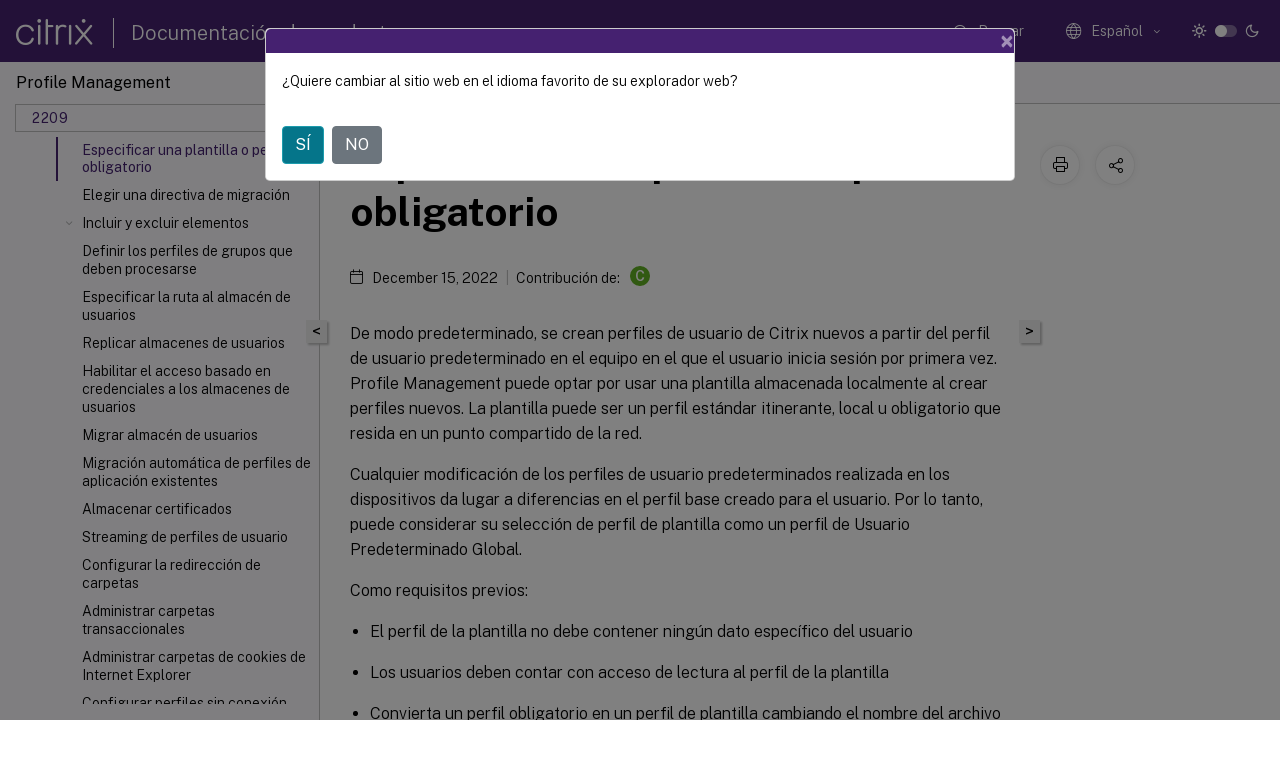

--- FILE ---
content_type: text/html; charset=UTF-8
request_url: https://docs.citrix.com/es-es/profile-management/2209/configure/template
body_size: 18716
content:
<!DOCTYPE html>
<html lang="es" class="theme" style="visibility:hidden">
    <head>
<meta http-equiv="Content-Type" content="text/html; charset=UTF-8">
    <meta charset="UTF-8">
    <meta http-equiv="X-UA-Compatible" content="IE=edge">
    <meta name="viewport" content="width=device-width, initial-scale=1.0, maximum-scale=12.0, user-scalable=yes">
    
    
   
    <title>Especificar una plantilla o perfil obligatorio | Profile Management 2209</title>
	
    <meta name="description" content="De modo predeterminado, se crean perfiles de usuario de Citrix nuevos a partir del perfil de usuario predeterminado en el equipo en el que el usuario inicia sesión por primera vez.">
	
    <meta name="ctx_product" content="profile_management">
    
    <meta name="ctx_product_version" content="profile_management_2209">
    <meta name="lastModified" content="December 15, 2022">
<meta name="googlebot" content="noindex">
<meta name="robots" content="noindex">
<meta name="mt_fly_provider" content="">
    <meta name="lang_code" content="es-es">   
    <meta name="google-site-verification" content="1Wh0frgAsMk_9bvhlqikSVpVii-UUGbdQsKWe4WqTrQ">
    

    

      <link rel="preconnect" href="https://consent.trustarc.com" crossorigin>   

   <link rel="preconnect" href="https://fonts.gstatic.com" crossorigin>

    <link rel="preload" as="style" href="https://fonts.googleapis.com/css2?family=Public+Sans:wght@300;400;600;700&amp;display=swap">

    <link rel="stylesheet" href="https://fonts.googleapis.com/css2?family=Public+Sans:wght@300;400;600;700&amp;display=swap" media="print" onload="this.media='all'">

        
   
    <link rel="preload" as="style" href="/assets/main.css">
    <link rel="stylesheet" href="/assets/main.css">



    <link rel="canonical" href="/es-es/profile-management/2209/configure/template.html">
    <link rel="icon" type="image/vnd.microsoft.icon" href="/assets/images/favicon.ico">
    <link rel="apple-touch-icon" href="/assets/images/apple-touch-icon.png">
  
    
    
</head>

    <body class="doc">
        <div class="docs-container-fluid">
            <div class="row no-gutters docs-header-container" id="docs-header-container-id">
                <div class="col-sm-12 col-md-12 docs-page-header">
                    
                        
<header class="docs-header clearfix">
  <!-- <button type="button" id="extra-close-button" class="close" data-dismiss="modal" aria-label="Close">
        <span aria-hidden="true">&times;</span>
    </button> -->

  <div class="md-search">
    <div class="md-search-close">
      <span class="docs-icon icon-close"></span>
    </div>
  </div>
  <div class="header-left">
    <div class="docs-icon icon-hamburger md-hamburger"></div>

    <a class="site-title" onclick="location.href='https://www.citrix.com';">
      <span class="docs-icon icon-citrix-new site-logo"></span>
      
    </a>
    <span class="header-divider"> </span>
    <a href="/es-es" class="site-title-text">Documentación de productos</a>
  </div>
  <div class="header-right">
    <div class="search-bar-container">
<!-- Button trigger modal -->
<button type="button" class="btn btn-primary search-btn-homepage" data-toggle="modal" data-target="#algoliaModal" id="search-btn">
  <span class="docs-icon icon-search"></span>
  <div class="search-box-new"> Buscar</div>
</button>

<input type="hidden" id="search_type" value="Escriba lo que quiere buscar">
<input type="hidden" id="search_no_results" value="No hay resultados">
<input type="hidden" id="search_filter" value="Filtros">
<input type="hidden" id="search_refine" value="Refinar resultados">
<input type="hidden" id="search_clear_all" value="Borrar todo">
<input type="hidden" id="search_citrix_pro_doc" value="Buscar en la documentación de productos">
<input type="hidden" id="search_query" value='Pruebe con una consulta diferente o menos específica. Quite los filtros seleccionados. Las consultas de ejemplo incluyen "actualización de versiones", "espacio de trabajo" y "certificado".'>
<input type="hidden" id="search_recommended" value="Temas recomendados">
<input type="hidden" id="search_related_topics" value="Temas relacionados con Citrix Tech Zone">
<input type="hidden" id="search_no_result_tech_zone" value="No se encontró ningún resultado en Tech Zone">
<input type="hidden" id="search_show_more" value="Mostrar más en Tech Zone">
<input type="hidden" id="search_query_all" value="Buscar en todos los productos">
<input type="hidden" id="search_featured" value="Temas destacados">
<input type="hidden" id="search_active_filter" value="Filtro seleccionado">

  <!-- Modal -->
  <div class="modal fade" id="algoliaModal" data-backdrop="false" tabindex="-1" role="dialog" aria-labelledby="algoliaModalLabel" aria-hidden="true">
    <div class="modal-dialog modal-dialog-scrollable" role="document">
      <div class="modal-content search-modal-content">
        <div class="modal-body search-modal-body" id="modal-box-algolia">
          <div>
            <div class="search-filter-head">
              <div class="inner-div">
                <div class="close-search-modal-mobile" data-dismiss="modal" aria-label="Close">
                 <span class="docs-icon algolia-modal-close-icon icon-arrow-back-search"></span>
                </div> 
                <div id="autocomplete">
                </div>
                <div class="close-search-modal" data-dismiss="modal" aria-label="Close">
                  <p>Cerrar</p> <span class="docs-icon icon-clearAll-search"></span>
                </div>
                <div class="mobile-filter" id="mobile-filter-button"><span class="docs-icon icon-filter"></span></div>    
              </div>
            </div>
            <div class="search-hits">
              <div class="products-heading">
                <div class="prod">
                <div class="refine-heading">Refinar resultados</div>
                <div id="clear-refinement" class="bg-ss-clear"></div>
                </div>
                <div id="hierarchical-menu">
                  <input type="text" id="product-search" class="product-searchbox" placeholder="Buscar productos">
                  <p class="select-product-mobile">Seleccione un producto</p>
                </div>
              </div>
              <div class="mobile-apply-filter" id="mobile-filter-div">
                <div class="mobile-apply-filter-inner">
                  <div id="apply-filter">Aplicar</div>
                  <div id="clear-refinement-mobile">Borrar todo</div>
                </div>
              </div>
              <div id="result-div">
                <div id="query-suggestion-div"></div>
                <div class="show-filter">
                  <div id="selected-message">Filtro seleccionado</div>
                  <div id="current-refinements"></div>
                </div>
                <div id="empty-search-algolia">
                  <div class="search-icon-big">
                    <span class="docs-icon icon-search no-result"></span>
                  </div>
                  <div class="empty-message-class">
                     <div class="empty-message-line-1 modal-text-center">Buscar en la documentación de productos</div>
                  </div>
                </div>
                <div id="infinite-hits-custom" class="hits-container" style="display:none;">
                </div>
              </div>
            </div>
          </div>
        </div>
      </div>
    </div>
  </div>

      <span class="docs-icon icon-search md-search-submit"></span>
    </div>
<div class="language-container">
    <button type="button" class="btn btn-default dropdown-toggle" data-toggle="dropdown" aria-haspopup="true" aria-expanded="false" onclick="loadCaptcha('language')">
        <i class="docs-icon icon-globe cx-globe lang-selected"></i>
        <span class="lang-selected-text"></span>
        <span class="docs-icon dropdown-arrow icon-arrow-down-rounded"></span>
    </button>
        
    <ul class="dropdown-menu">
        <li class="lang active lang-desktop">
            <a class="language-option" href="/en-us/profile-management/2209/configure/template.html?lang-switch=true">
                <div class="lang-p">
                    English
                </div>
            </a>
        </li>
        <li class="lang active lang-mobile">
            <a class="language-option" href="/en-us/profile-management/2209/configure/template.html?lang-switch=true">
                <div class="lang-p">
                    EN
                </div>
            </a>
        </li>
        <li class="lang active lang-desktop">
            <a class='language-option' href='/de-de/profile-management/2209/configure/template?lang-switch=true'>
                <div class="lang-p">
                    Deutsch
                </div>
            </a>
        </li>
        <li class="lang active lang-mobile">
            <a class='language-option' href='/de-de/profile-management/2209/configure/template?lang-switch=true'>
                <div class="lang-p">
                    DE
                </div>
            </a>
        </li>
        <li class="lang active lang-desktop">
            <a class='language-option' href='/ja-jp/profile-management/2209/configure/template?lang-switch=true'>
                <div class="lang-p">
                    日本語
                </div>
            </a>
        </li>
        <li class="lang active lang-mobile">
            <a class='language-option' href='/ja-jp/profile-management/2209/configure/template?lang-switch=true'>
                <div class="lang-p">
                    JA
                </div>
            </a>
        </li>
        <li class="lang active lang-desktop">
            <a class='language-option' href='/zh-cn/profile-management/2209/configure/template?lang-switch=true'>
                <div class="lang-p">
                    简体中文
                </div>
            </a>
        </li>
        <li class="lang active lang-mobile">
            <a class='language-option' href='/zh-cn/profile-management/2209/configure/template?lang-switch=true'>
                <div class="lang-p">
                    ZH
                </div>
            </a>
        </li>
        <li class="lang active lang-desktop">
            <a class='language-option' href='/fr-fr/profile-management/2209/configure/template?lang-switch=true'>
                <div class="lang-p">
                    Français
                </div>
            </a>
        </li>
        <li class="lang active lang-mobile">
            <a class='language-option' href='/fr-fr/profile-management/2209/configure/template?lang-switch=true'>
                <div class="lang-p">
                    FR
                </div>
            </a>
        </li>
        <li class="lang active lang-desktop">
            <a class='language-option' href='/es-es/profile-management/2209/configure/template?lang-switch=true'>
                <div class="lang-p">
                    Español
                </div>
            </a>
        </li>
        <li class="lang active lang-mobile">
            <a class='language-option' href='/es-es/profile-management/2209/configure/template?lang-switch=true'>
                <div class="lang-p">
                    ES
                </div>
            </a>
        </li>
    </ul>
</div>



    <div class="light-toggle-box">
      <div class="light docs-actions-item">
        <span data-content="Tema claro">
          <i class="docs-icon icon-sun"></i>
        </span>
      </div>
      <label class="switch">
        <input id="switch_theme" type="checkbox">
        <span class="slider round"></span>
      </label>
      <div class="dark docs-actions-item">
        <span data-content="Tema oscuro">
          <i class="docs-icon icon-moon"></i>
        </span>
      </div>
    </div>

    <button class="themebtn-switch">
      <span data-content="Tema claro" class="theme-mobile">
        <i class="docs-icon icon-sun"></i>
      </span>
    </button>
  </div>
</header>


                    
					 <div id="docs-banner">
                        <div id="banner-div" style="display: none;" data-component="dismissible-item" data-expiry="1000" data-id="welcome-banner" data-type="info" data-value='&lt;div&gt;&lt;p id="text-banner"&gt;&lt;/p&gt;&lt;p id="new-banner"&gt;&lt;/p&gt;&lt;/div&gt;'></div>


                    </div>
                </div>
            </div>
            <div class="row no-gutters">
                <div class="col-sm-12 col-md-12 docs-page-content">
			<div id="invisible-recaptcha"></div>
     			 <input type="hidden" id="recaptchaVal" value="">
                    
   
<div class="row no-gutters" id="collapse">
  <div class="col-3 col-md-4 col-lg-3 content-left-wrapper">
    <div class="left-wrapper">
      
      

    
   <div class="version-name-class">
       <span class="version-name">Profile Management</span>
   </div>
    <div class="cx-version-options">
        <div class="dropdown">
            
            <button class="btn btn-secondary dropdown-toggle docsproductversiondropdown" type="button" data-toggle="dropdown" aria-haspopup="true" aria-expanded="false">
                <p class="version-name-container">
                     <span class="version-name">2209</span>
                    
                </p>
                <span class="docs-icon icons-arrow-version-selector"></span>
                
            </button>
            <div class="dropdown-menu" aria-labelledby="dropdownMenuButton">
            
              <a class="dropdown-item" data-version-url="/es-es/profile-management/current-release/configure/template.html">Current Release</a>
            
              <a class="dropdown-item" data-version-url="/es-es/profile-management/2402-ltsr/configure/template.html">2402 LTSR</a>
            
              <a class="dropdown-item" data-version-url="/es-es/profile-management/2311/configure/template.html">2311</a>
            
              <a class="dropdown-item" data-version-url="/es-es/profile-management/2308/configure/template.html">2308</a>
            
              <a class="dropdown-item" data-version-url="/es-es/profile-management/2305/configure/template.html">2305</a>
            
              <a class="dropdown-item" data-version-url="/es-es/profile-management/2303/configure/template.html">2303</a>
            
              <a class="dropdown-item" data-version-url="/es-es/profile-management/2212/configure/template.html">2212</a>
            
              <a class="dropdown-item" data-version-url="/es-es/profile-management/2209/configure/template.html">2209</a>
            
              <a class="dropdown-item" data-version-url="/es-es/profile-management/2206/configure/template.html">2206</a>
            
              <a class="dropdown-item" data-version-url="/es-es/profile-management/2203-ltsr/configure/template.html">2203 LTSR</a>
            
              <a class="dropdown-item" data-version-url="/es-es/profile-management/1912-ltsr/configure/template.html">1912 LTSR</a>
            
              <a class="dropdown-item" data-version-url="/es-es/profile-management/7-15">7.15</a>
            
            </div>
        </div>
    </div>


<div class="left-nav">
    <div class="overlay"></div>
    <ul class="ctx-sub-menu scrollable">
                <li>
                    
                    <p>
                    
                        
                        
                        
                        
                        <a href='/es-es/profile-management/2209'>
                            Profile Management 2209
                            
                            
                        </a>
                    </p>
                 </li>
                <li class="has-sub-nav-li">
                    
                    <p>
                        <span class="ctx-sub-menu-group-link has-sub-nav docs-icon icon-arrow-down-rounded"></span>
                    
                        
                        
                        
                        
                        <a class='ctx-sub-menu-group-title' href='/es-es/profile-management/2209/whats-new'>
                            Novedades
                            
                            
                        </a>
                    </p>
                        <ul id="ctx-sub-menu-children" class="ctx-sub-menu-closed">
                                <li>
                                    <p>  
                                        <a href='/es-es/profile-management/2209/whats-new/fixed-issues'>Problemas resueltos</a>
                                </p>
</li>
                                <li>
                                    <p>  
                                        <a href='/es-es/profile-management/2209/whats-new/known-issues'>Problemas conocidos</a>
                                </p>
</li>
                                <li>
                                    <p>  
                                        <a href='/es-es/profile-management/2209/whats-new/third-party-notices'>Avisos legales de terceros</a>
                                </p>
</li>
                        </ul>
                 </li>
                <li>
                    
                    <p>
                    
                        
                        
                        
                        
                        <a href='/es-es/profile-management/2209/system-requirements'>
                            Requisitos del sistema
                            
                            
                        </a>
                    </p>
                 </li>
                <li>
                    
                    <p>
                    
                        
                        
                        
                        
                        <a href='/es-es/profile-management/2209/quick-start-guide'>
                            Guía de inicio rápido
                            
                            
                        </a>
                    </p>
                 </li>
                <li class="has-sub-nav-li">
                    
                    <p>
                        <span class="ctx-sub-menu-group-link has-sub-nav docs-icon icon-arrow-down-rounded"></span>
                    
                        
                        
                        
                        
                        <a class='ctx-sub-menu-group-title' href='/es-es/profile-management/2209/how-it-works'>
                            Cómo funciona Profile Management
                            
                            
                        </a>
                    </p>
                        <ul id="ctx-sub-menu-children" class="ctx-sub-menu-closed">
                                <li class="has-sub-nav-li">
                                    <p> <!-- rendering second level child -->
                                        <span class="ctx-sub-menu-group-link has-sub-nav docs-icon icon-arrow-down-rounded"></span>  
                                        <a class='ctx-sub-menu-group-title' href='/es-es/profile-management/2209/how-it-works/about-profiles'>Acerca de los perfiles</a> <!-- rendering second level child -->
                                    </p>
                                    <ul id="ctx-sub-menu-children" class="ctx-sub-menu-closed">
                                                <li>
                                                    <p>  
                                                        <a href='/es-es/profile-management/2209/how-it-works/about-profiles/assign'>
                                                        Asignar perfiles </a>
                                                    </p>
                                                </li>
                                    </ul>
                                </li>
                                <li>
                                    <p>  
                                        <a href='/es-es/profile-management/2209/how-it-works/architecture'>Arquitectura de Profile Management</a>
                                </p>
</li>
                                <li class="has-sub-nav-li">
                                    <p> <!-- rendering second level child -->
                                        <span class="ctx-sub-menu-group-link has-sub-nav docs-icon icon-arrow-down-rounded"></span>  
                                        <a class='ctx-sub-menu-group-title' href='/es-es/profile-management/2209/how-it-works/use-cases'>Casos de uso de Profile Management</a> <!-- rendering second level child -->
                                    </p>
                                    <ul id="ctx-sub-menu-children" class="ctx-sub-menu-closed">
                                                <li>
                                                    <p>  
                                                        <a href='/es-es/profile-management/2209/how-it-works/use-cases/access-multiple-resources'>
                                                        Acceder a varios recursos </a>
                                                    </p>
                                                </li>
                                    </ul>
                                </li>
                                <li>
                                    <p>  
                                        <a href='/es-es/profile-management/2209/how-it-works/logon-diagram'>Diagrama de inicio de sesión</a>
                                </p>
</li>
                                <li>
                                    <p>  
                                        <a href='/es-es/profile-management/2209/how-it-works/logoff-diagram'>Diagrama de cierre de sesión</a>
                                </p>
</li>
                        </ul>
                 </li>
                <li class="has-sub-nav-li">
                    
                    <p>
                        <span class="ctx-sub-menu-group-link has-sub-nav docs-icon icon-arrow-down-rounded"></span>
                    
                        
                        
                        
                        
                        <a class='ctx-sub-menu-group-title' href='/es-es/profile-management/2209/plan'>
                            Planificar su implementación
                            
                            
                        </a>
                    </p>
                        <ul id="ctx-sub-menu-children" class="ctx-sub-menu-closed">
                                <li class="has-sub-nav-li">
                                    <p> <!-- rendering second level child -->
                                        <span class="ctx-sub-menu-group-link has-sub-nav docs-icon icon-arrow-down-rounded"></span>  
                                        <a class='ctx-sub-menu-group-title' href='/es-es/profile-management/2209/plan/configuration'>Elegir una configuración</a> <!-- rendering second level child -->
                                    </p>
                                    <ul id="ctx-sub-menu-children" class="ctx-sub-menu-closed">
                                                <li>
                                                    <p>  
                                                        <a href='/es-es/profile-management/2209/plan/pilot-or-production'>
                                                        Piloto o producción </a>
                                                    </p>
                                                </li>
                                                <li>
                                                    <p>  
                                                        <a href='/es-es/profile-management/2209/plan/new-or-existing'>
                                                        Migrar o crear perfiles </a>
                                                    </p>
                                                </li>
                                                <li>
                                                    <p>  
                                                        <a href='/es-es/profile-management/2209/plan/upm-plan-decide-4a'>
                                                        Persistentes o aprovisionadas y dedicadas o compartidas </a>
                                                    </p>
                                                </li>
                                                <li>
                                                    <p>  
                                                        <a href='/es-es/profile-management/2209/plan/mobile-or-static'>
                                                        Móviles o estáticas </a>
                                                    </p>
                                                </li>
                                                <li>
                                                    <p>  
                                                        <a href='/es-es/profile-management/2209/plan/applications-to-profile'>
                                                        Qué aplicaciones se están usando </a>
                                                    </p>
                                                </li>
                                    </ul>
                                </li>
                                <li>
                                    <p>  
                                        <a href='/es-es/profile-management/2209/plan/multiple-platforms'>Planificar para diferentes plataformas</a>
                                </p>
</li>
                                <li>
                                    <p>  
                                        <a href='/es-es/profile-management/2209/plan/multiple-file-servers'>Compartir los perfiles de usuario de Citrix en varios servidores de archivos</a>
                                </p>
</li>
                                <li>
                                    <p>  
                                        <a href='/es-es/profile-management/2209/plan/administer'>Administrar perfiles dentro y entre unidades organizativas</a>
                                </p>
</li>
                                <li>
                                    <p>  
                                        <a href='/es-es/profile-management/2209/plan/domains-forests'>Dominios y bosques que se admiten en Profile Management</a>
                                </p>
</li>
                                <li class="has-sub-nav-li">
                                    <p> <!-- rendering second level child -->
                                        <span class="ctx-sub-menu-group-link has-sub-nav docs-icon icon-arrow-down-rounded"></span>  
                                        <a class='ctx-sub-menu-group-title' href='/es-es/profile-management/2209/plan/high-availability-disaster-recovery'>Alta disponibilidad y recuperación ante desastres con Profile Management</a> <!-- rendering second level child -->
                                    </p>
                                    <ul id="ctx-sub-menu-children" class="ctx-sub-menu-closed">
                                                <li>
                                                    <p>  
                                                        <a href='/es-es/profile-management/2209/plan/high-availability-disaster-recovery-scenario-1'>
                                                        Caso 1: Configuración básica de clústeres de conmutación por error y almacenes de usuarios adyacentes geográficamente </a>
                                                    </p>
                                                </li>
                                                <li>
                                                    <p>  
                                                        <a href='/es-es/profile-management/2209/plan/high-availability-disaster-recovery-scenario-2'>
                                                        Caso 2: Varios destinos de carpetas y replicación </a>
                                                    </p>
                                                </li>
                                                <li>
                                                    <p>  
                                                        <a href='/es-es/profile-management/2209/plan/high-availability-disaster-recovery-scenario-3'>
                                                        Caso 3: Recuperación ante desastres </a>
                                                    </p>
                                                </li>
                                                <li>
                                                    <p>  
                                                        <a href='/es-es/profile-management/2209/plan/high-availability-disaster-recovery-scenario-4'>
                                                        Caso 4: El usuario itinerante </a>
                                                    </p>
                                                </li>
                                                <li>
                                                    <p>  
                                                        <a href='/es-es/profile-management/2209/plan/high-availability-disaster-recovery-scenario-5'>
                                                        Caso 5: Equilibrio de carga entre almacenes de usuarios </a>
                                                    </p>
                                                </li>
                                    </ul>
                                </li>
                                <li>
                                    <p>  
                                        <a href='/es-es/profile-management/2209/plan/folder-redirection'>Planificar la redirección de carpetas con Profile Management</a>
                                </p>
</li>
                                <li>
                                    <p>  
                                        <a href='/es-es/profile-management/2209/plan/third-party-directory-authentication-file-services'>Servicios de directorios, autenticación y archivos de terceros</a>
                                </p>
</li>
                                <li>
                                    <p>  
                                        <a href='/es-es/profile-management/2209/plan/frequently-asked-questions'>Preguntas frecuentes sobre perfiles en varias plataformas y migración de Profile Management</a>
                                </p>
</li>
                        </ul>
                 </li>
                <li class="has-sub-nav-li">
                    
                    <p>
                        <span class="ctx-sub-menu-group-link has-sub-nav docs-icon icon-arrow-down-rounded"></span>
                    
                        
                        
                        
                        
                        <a class='ctx-sub-menu-group-title' href='/es-es/profile-management/2209/install-and-set-up'>
                            Instalación y configuración
                            
                            
                        </a>
                    </p>
                        <ul id="ctx-sub-menu-children" class="ctx-sub-menu-closed">
                                <li>
                                    <p>  
                                        <a href='/es-es/profile-management/2209/install-and-set-up/files-in-download'>Descargar el paquete de instalación</a>
                                </p>
</li>
                                <li>
                                    <p>  
                                        <a href='/es-es/profile-management/2209/install-and-set-up/install'>Instalar Profile Management</a>
                                </p>
</li>
                                <li>
                                    <p>  
                                        <a href='/es-es/profile-management/2209/install-and-set-up/test-with-local-gpo'>Probar Profile Management con un GPO local</a>
                                </p>
</li>
                                <li>
                                    <p>  
                                        <a href='/es-es/profile-management/2209/install-and-set-up/create-user-store'>Crear el almacén de usuarios</a>
                                </p>
</li>
                        </ul>
                 </li>
                <li class="has-sub-nav-li">
                    
                    <p>
                        <span class="ctx-sub-menu-group-link has-sub-nav docs-icon icon-arrow-down-rounded"></span>
                    
                        
                        
                        
                        
                        <a class='ctx-sub-menu-group-title' href='/es-es/profile-management/2209/upgrade-and-migrate'>
                            Actualización y migración
                            
                            
                        </a>
                    </p>
                        <ul id="ctx-sub-menu-children" class="ctx-sub-menu-closed">
                                <li>
                                    <p>  
                                        <a href='/es-es/profile-management/2209/upgrade-and-migrate/upgrade'>Actualizar Profile Management</a>
                                </p>
</li>
                                <li>
                                    <p>  
                                        <a href='/es-es/profile-management/2209/upgrade-and-migrate/migrate'>Migrar perfiles de usuarios</a>
                                </p>
</li>
                        </ul>
                 </li>
                <li class="has-sub-nav-li">
                    
                    <p class="child-active">
                        <span class="ctx-sub-menu-group-link has-sub-nav docs-icon icon-arrow-up-rounded "></span>
                    
                        
                        
                        
                        
                        <a class='ctx-sub-menu-group-title' href='/es-es/profile-management/2209/configure'>
                            Configuración
                            
                            
                        </a>
                    </p>
                        <ul id="ctx-sub-menu-children" class="ctx-sub-menu-child-open">
                                <li>
                                    <p>  
                                        <a href='/es-es/profile-management/2209/configure/manage'>Administración</a>
                                </p>
</li>
                                <li>
                                    <p>  
                                        <a href='/es-es/profile-management/2209/configure/configure-precedence'>Prioridad de configuración</a>
                                </p>
</li>
                                <li>
                                    <p>  
                                        <a href='/es-es/profile-management/2209/configure/about-settings'>Acerca del archivo INI de Profile Management</a>
                                </p>
</li>
                                <li>
                                    <p>  
                                        <a href='/es-es/profile-management/2209/configure/resolve-conflicts'>Solucionar conflictos de perfiles</a>
                                </p>
</li>
                                <li>
                                    <p>  
                                        <a href='/es-es/profile-management/2209/configure/enable'>Habilitar Profile Management</a>
                                </p>
</li>
                                <li>
                                    <p class="active">
                                        Especificar una plantilla o perfil obligatorio
                                </p>
</li>
                                <li>
                                    <p>  
                                        <a href='/es-es/profile-management/2209/configure/choose-a-migration-policy'>Elegir una directiva de migración</a>
                                </p>
</li>
                                <li class="has-sub-nav-li">
                                    <p> <!-- rendering second level child -->
                                        <span class="ctx-sub-menu-group-link has-sub-nav docs-icon icon-arrow-down-rounded"></span>  
                                        <a class='ctx-sub-menu-group-title' href='/es-es/profile-management/2209/configure/include-and-exclude-items'>Incluir y excluir elementos</a> <!-- rendering second level child -->
                                    </p>
                                    <ul id="ctx-sub-menu-children" class="ctx-sub-menu-closed">
                                                <li>
                                                    <p>  
                                                        <a href='/es-es/profile-management/2209/configure/include-and-exclude-items/defaults'>
                                                        Exclusiones e inclusiones predeterminadas </a>
                                                    </p>
                                                </li>
                                                <li>
                                                    <p>  
                                                        <a href='/es-es/profile-management/2209/configure/include-and-exclude-items/overview'>
                                                        Incluir y excluir elementos </a>
                                                    </p>
                                                </li>
                                                <li>
                                                    <p>  
                                                        <a href='/es-es/profile-management/2209/configure/include-and-exclude-items/using-wildcards'>
                                                        Usar caracteres comodín </a>
                                                    </p>
                                                </li>
                                                <li>
                                                    <p>  
                                                        <a href='/es-es/profile-management/2209/configure/include-and-exclude-items/enable-logon-exclusion-check'>
                                                        Habilitar la comprobación de exclusiones al iniciar sesión </a>
                                                    </p>
                                                </li>
                                    </ul>
                                </li>
                                <li>
                                    <p>  
                                        <a href='/es-es/profile-management/2209/configure/define-group-profiles-to-process'>Definir los perfiles de grupos que deben procesarse</a>
                                </p>
</li>
                                <li>
                                    <p>  
                                        <a href='/es-es/profile-management/2209/configure/specify-user-store-path'>Especificar la ruta al almacén de usuarios</a>
                                </p>
</li>
                                <li>
                                    <p>  
                                        <a href='/es-es/profile-management/2209/configure/replicate-user-stores'>Replicar almacenes de usuarios</a>
                                </p>
</li>
                                <li>
                                    <p>  
                                        <a href='/es-es/profile-management/2209/configure/enable-credential-based-access-to-user-stores'>Habilitar el acceso basado en credenciales a los almacenes de usuarios</a>
                                </p>
</li>
                                <li>
                                    <p>  
                                        <a href='/es-es/profile-management/2209/configure/migrate-user-store'>Migrar almacén de usuarios</a>
                                </p>
</li>
                                <li>
                                    <p>  
                                        <a href='/es-es/profile-management/2209/configure/automatic-migration-of-existing-app-profiles'>Migración automática de perfiles de aplicación existentes</a>
                                </p>
</li>
                                <li>
                                    <p>  
                                        <a href='/es-es/profile-management/2209/configure/store-certificates'>Almacenar certificados</a>
                                </p>
</li>
                                <li>
                                    <p>  
                                        <a href='/es-es/profile-management/2209/configure/stream-profiles'>Streaming de perfiles de usuario</a>
                                </p>
</li>
                                <li>
                                    <p>  
                                        <a href='/es-es/profile-management/2209/configure/configure-folder-redirection'>Configurar la redirección de carpetas</a>
                                </p>
</li>
                                <li>
                                    <p>  
                                        <a href='/es-es/profile-management/2209/configure/manage-transactional-folders'>Administrar carpetas transaccionales</a>
                                </p>
</li>
                                <li>
                                    <p>  
                                        <a href='/es-es/profile-management/2209/configure/manage-cookies'>Administrar carpetas de cookies de Internet Explorer</a>
                                </p>
</li>
                                <li>
                                    <p>  
                                        <a href='/es-es/profile-management/2209/configure/offline-profiles'>Configurar perfiles sin conexión</a>
                                </p>
</li>
                                <li>
                                    <p>  
                                        <a href='/es-es/profile-management/2209/configure/customer-experience-improvement-program'>Configurar el programa Customer Experience Improvement Program (CEIP)</a>
                                </p>
</li>
                                <li>
                                    <p>  
                                        <a href='/es-es/profile-management/2209/configure/active-write-back'>Configurar reescritura activa</a>
                                </p>
</li>
                                <li class="has-sub-nav-li">
                                    <p> <!-- rendering second level child -->
                                        <span class="ctx-sub-menu-group-link has-sub-nav docs-icon icon-arrow-down-rounded"></span>  
                                        <a class='ctx-sub-menu-group-title' href='/es-es/profile-management/2209/configure/cross-platform-settings'>Definir la configuración multiplataforma</a> <!-- rendering second level child -->
                                    </p>
                                    <ul id="ctx-sub-menu-children" class="ctx-sub-menu-closed">
                                                <li>
                                                    <p>  
                                                        <a href='/es-es/profile-management/2209/configure/cross-platform-settings/operating-systems-and-applications-supported-by-cross-platform-settings'>
                                                        Aplicaciones y sistemas operativos admitidos en la configuración multiplataforma </a>
                                                    </p>
                                                </li>
                                                <li>
                                                    <p>  
                                                        <a href='/es-es/profile-management/2209/configure/cross-platform-settings/create-definition-files'>
                                                        Crear un archivo de definición </a>
                                                    </p>
                                                </li>
                                                <li>
                                                    <p>  
                                                        <a href='/es-es/profile-management/2209/configure/cross-platform-settings/application-definition-file-structure'>
                                                        Estructura de los archivos de definición de aplicaciones </a>
                                                    </p>
                                                </li>
                                                <li>
                                                    <p>  
                                                        <a href='/es-es/profile-management/2209/configure/cross-platform-settings/cross-platform-settings-case-study'>
                                                        Configuración multiplataforma: Caso práctico </a>
                                                    </p>
                                                </li>
                                    </ul>
                                </li>
                                <li>
                                    <p>  
                                        <a href='/es-es/profile-management/2209/configure/force-logoff'>Forzar el cierre de sesión de los usuarios</a>
                                </p>
</li>
                                <li>
                                    <p>  
                                        <a href='/es-es/profile-management/2209/configure/synchronize-file-security-attributes'>Sincronizar atributos de seguridad de archivos</a>
                                </p>
</li>
                                <li>
                                    <p>  
                                        <a href='/es-es/profile-management/2209/configure/to-enable-large-file-handling'>Habilitar el procesamiento de archivos grandes</a>
                                </p>
</li>
                                <li>
                                    <p>  
                                        <a href='/es-es/profile-management/2209/configure/to-enable-xenapp-optimization'>Habilitar el perfilador de aplicaciones</a>
                                </p>
</li>
                                <li>
                                    <p>  
                                        <a href='/es-es/profile-management/2209/configure/enable-native-outlook-search-experience'>Habilitar la experiencia nativa de búsqueda de Outlook</a>
                                </p>
</li>
                                <li>
                                    <p>  
                                        <a href='/es-es/profile-management/2209/configure/automatic-backup-and-restore-of-outlook-search-index-database'>Copia de seguridad y restauración automáticas de la base de datos del índice de búsqueda de Outlook</a>
                                </p>
</li>
                                <li>
                                    <p>  
                                        <a href='/es-es/profile-management/2209/configure/citrix-profile-management-profile-container'>Contenedor de perfiles de Citrix Profile Management</a>
                                </p>
</li>
                                <li>
                                    <p>  
                                        <a href='/es-es/profile-management/2209/configure/enable-multi-session-write-back-for-profile-containers'>Habilitar la reescritura de varias sesiones para contenedores de perfiles</a>
                                </p>
</li>
                                <li>
                                    <p>  
                                        <a href='/es-es/profile-management/2209/configure/enable-the-onedrive-container'>Habilitar el contenedor de OneDrive</a>
                                </p>
</li>
                                <li>
                                    <p>  
                                        <a href='/es-es/profile-management/2209/configure/enable-file-deduplication'>Habilitar la desduplicación de archivos</a>
                                </p>
</li>
                                <li>
                                    <p>  
                                        <a href='/es-es/profile-management/2209/configure/specify-network-location-for-vhdx-files'>Especificar la ruta y tamaño de almacenamiento de los archivos VHDX</a>
                                </p>
</li>
                                <li>
                                    <p>  
                                        <a href='/es-es/profile-management/2209/configure/auto-reattach-detached-vhdx-disks-in-sessions'>Reconectar automáticamente discos VHDX desconectados en sesiones</a>
                                </p>
</li>
                                <li>
                                    <p>  
                                        <a href='/es-es/profile-management/2209/configure/roam-user-profiles'>Habilitar la función para máquinas VDA unidas a un dominio de Azure AD y no unidas a ningún dominio</a>
                                </p>
</li>
                                <li>
                                    <p>  
                                        <a href='/es-es/profile-management/2209/configure/enable-async-for-user-gpo'>Habilitar el procesamiento asíncrono para la directiva de grupo de usuarios al iniciar sesión</a>
                                </p>
</li>
                        </ul>
                 </li>
                <li class="has-sub-nav-li">
                    
                    <p>
                        <span class="ctx-sub-menu-group-link has-sub-nav docs-icon icon-arrow-down-rounded"></span>
                    
                        
                        
                        
                        
                        <a class='ctx-sub-menu-group-title' href='/es-es/profile-management/2209/policies/settings'>
                            Directivas
                            
                            
                        </a>
                    </p>
                        <ul id="ctx-sub-menu-children" class="ctx-sub-menu-closed">
                                <li>
                                    <p>  
                                        <a href='/es-es/profile-management/2209/policies/settings'>Directivas de Profile Management</a>
                                </p>
</li>
                                <li>
                                    <p>  
                                        <a href='/es-es/profile-management/2209/policies/descriptions-and-defaults'>Descripción y configuración predeterminada de las directivas de Profile Management</a>
                                </p>
</li>
                        </ul>
                 </li>
                <li class="has-sub-nav-li">
                    
                    <p>
                        <span class="ctx-sub-menu-group-link has-sub-nav docs-icon icon-arrow-down-rounded"></span>
                    
                        
                        
                        
                        
                        <a class='ctx-sub-menu-group-title' href='/es-es/profile-management/2209/integrate'>
                            Integración
                            
                            
                        </a>
                    </p>
                        <ul id="ctx-sub-menu-children" class="ctx-sub-menu-closed">
                                <li>
                                    <p>  
                                        <a href='/es-es/profile-management/2209/integrate/xenapp'>Profile Management y Citrix Virtual Apps</a>
                                </p>
</li>
                                <li>
                                    <p>  
                                        <a href='/es-es/profile-management/2209/integrate/xendesktop'>Profile Management y Citrix Virtual Desktops</a>
                                </p>
</li>
                                <li>
                                    <p>  
                                        <a href='/es-es/profile-management/2209/integrate/microsoft-ue-v'>Profile Management y UE-V</a>
                                </p>
</li>
                                <li>
                                    <p>  
                                        <a href='/es-es/profile-management/2209/integrate/sharefile'>Profile Management y Citrix Content Collaboration</a>
                                </p>
</li>
                                <li>
                                    <p>  
                                        <a href='/es-es/profile-management/2209/integrate/app-v'>Profile Management y App-V</a>
                                </p>
</li>
                                <li>
                                    <p>  
                                        <a href='/es-es/profile-management/2209/integrate/provisioning-services'>Profile Management y Provisioning Services</a>
                                </p>
</li>
                                <li>
                                    <p>  
                                        <a href='/es-es/profile-management/2209/integrate/preconfigure-on-provisioned-images'>Preconfigurar Profile Management en imágenes aprovisionadas</a>
                                </p>
</li>
                                <li>
                                    <p>  
                                        <a href='/es-es/profile-management/2209/integrate/self-service-plug-in'>Profile Management y Self-Service Plug-in</a>
                                </p>
</li>
                                <li>
                                    <p>  
                                        <a href='/es-es/profile-management/2209/integrate/vmware'>Profile Management y VMware</a>
                                </p>
</li>
                                <li>
                                    <p>  
                                        <a href='/es-es/profile-management/2209/integrate/outlook'>Profile Management y Outlook</a>
                                </p>
</li>
                                <li>
                                    <p>  
                                        <a href='/es-es/profile-management/2209/integrate/password-manager'>Usar perfiles de Windows con Password Manager y Single Sign-On</a>
                                </p>
</li>
                                <li>
                                    <p>  
                                        <a href='/es-es/profile-management/2209/integrate/firefox-browser'>Explorador Firefox</a>
                                </p>
</li>
                                <li>
                                    <p>  
                                        <a href='/es-es/profile-management/2209/integrate/google-chrome'>Explorador Google Chrome</a>
                                </p>
</li>
                        </ul>
                 </li>
                <li>
                    
                    <p>
                    
                        
                        
                        
                        
                        <a href='/es-es/profile-management/2209/secure'>
                            Protección
                            
                            
                        </a>
                    </p>
                 </li>
                <li class="has-sub-nav-li">
                    
                    <p>
                        <span class="ctx-sub-menu-group-link has-sub-nav docs-icon icon-arrow-down-rounded"></span>
                    
                        
                        
                        
                        
                        <a class='ctx-sub-menu-group-title' href='/es-es/profile-management/2209/troubleshoot'>
                            Solución de problemas
                            
                            
                        </a>
                    </p>
                        <ul id="ctx-sub-menu-children" class="ctx-sub-menu-closed">
                                <li>
                                    <p>  
                                        <a href='/es-es/profile-management/2209/troubleshoot/self-troubleshoot'>Comprobar los parámetros de Profile Management</a>
                                </p>
</li>
                                <li>
                                    <p>  
                                        <a href='/es-es/profile-management/2209/troubleshoot/log-file-checklist'>Comprobar los archivos de registros de Profile Management</a>
                                </p>
</li>
                                <li>
                                    <p>  
                                        <a href='/es-es/profile-management/2209/troubleshoot/events'>Comprobar eventos de Windows</a>
                                </p>
</li>
                                <li>
                                    <p>  
                                        <a href='/es-es/profile-management/2209/troubleshoot/common-issues'>Solución de problemas conocidos</a>
                                </p>
</li>
                                <li>
                                    <p>  
                                        <a href='/es-es/profile-management/2209/troubleshoot/advanced-checklist'>Solucionar problemas avanzados</a>
                                </p>
</li>
                                <li>
                                    <p>  
                                        <a href='/es-es/profile-management/2209/troubleshoot/collect-diagnostics'>Contactar con la Asistencia técnica de Citrix</a>
                                </p>
</li>
                        </ul>
                 </li>
                <li>
                    
                    <p>
                    
                        
                        
                        
                        
                        <a href='/es-es/profile-management/2209/profile-management-best-practices'>
                            Prácticas recomendadas de Profile Management
                            
                            
                        </a>
                    </p>
                 </li>
                <li>
                    
                    <p>
                    
                        
                        
                        
                        
                        <a href='/es-es/profile-management/2209/glossary'>
                            Glosario
                            
                            
                        </a>
                    </p>
                 </li>
                <li>
                    
                    <p>
                    
                        
                        
                        
                        
                        <a class='history-class' href='/es-es/profile-management/2209/document-history'> Historial de documentos
                            
                            
                                <span class="docs-icon icon-rss ml-3"></span>
                        </a>
                    </p>
                 </li>
        
    </ul>
</div>


      
    </div>
  </div>
  <div class="col-xs-12 col-md-8 col-lg-9 content-right-wrapper">
    <div class="row no-gutters">
      <!--in this line there is class="h-100" which gives height 100%!important this is causing the issue  -->
      <div class="col-12 add-margin sticky-banner">
        
        <div id="mtDesktopBanner" class="mt-feedback-banner mt-feedback-banner-wrapper" style="display: none">
          <div class="feedback-banner-container " data-localize-header="mt-feedback-form">
    <div class="banner-content-wrapper">
        <span class="banner-heading" data-localize="mt_feedback_banner_heading">Este contenido se ha traducido automáticamente de forma dinámica.</span>
    </div>
    <div class="banner-content-wrapper">
        <a class="banner-modal-button" href="#" data-toggle="modal" data-target="#mtFeedbackModal">
            <span data-localize="mt_feedback_banner_link">Envíe sus comentarios aquí</span>
        </a>
    </div>
</div>
<div class="grate-ful-section" data-localize-header="mt-feedback-form">
    <!--suc_msg div will show when we get success response from netlify for the podio feedback -->  
        <img width="20" height="20" id="grate-ful-section_image_id">
        <span data-localize="mt_feedback_thank_you_text">Gracias por los comentarios 
        </span>
</div>
        </div>
         
<nav aria-label="breadcrumb" class="d-lg-block breadcrumb-mobile ">
    <div class="breadcrumb-container sub-content-main-wrapper">
        <ol class="breadcrumb ctx-breadcrumbs">
            <li class="breadcrumb-item"><a href="/es-es"><span class="docs-icon icon-home breadcrumb-icon"></span></a></li>
            <li class="breadcrumb-item"><a href="/es-es/profile-management">Profile Management</a></li>
            <li class="breadcrumb-item"><a href="/es-es/profile-management/2209">Profile Management 2209</a></li>
        </ol>
    </div>
</nav>
      </div>
      
      <div style="position: sticky; width: 100%; top: 200px; z-index: 3">
        <button id="collapse-left">&lt;</button>
        <button id="show-left" style="display: none">&gt;</button>
      </div>

       
      <div class="col-12 col-sm-12 col-md-12 col-lg-9 order-12 order-sm-12 order-md-12 order-lg-1 sub-content-main-flex">
        <div class="sub-content-main-wrapper h-100">
          <div class="sub-content-main-wrapper-innner">
            

            <div class="mt-note" style="display: none">
              <div class="notification-container">
    <div class="notification-panel container-fluid" style="display:none">
        <div class="row outer-row-cont">
            <div class="col-12 col-md-7 col-sm-6 col-lg-7 outer-cont">
                <p class="notification-text en-us">This content has been machine translated dynamically.</p>
                <p class="notification-text de-de">Dieser Inhalt ist eine maschinelle Übersetzung, die dynamisch erstellt wurde. <a href="#mt-disclaimer">(Haftungsausschluss)</a></p>
                <p class="notification-text fr-fr">Cet article a été traduit automatiquement de manière dynamique. <a href="#mt-disclaimer">(Clause de non responsabilité)</a></p>
                <p class="notification-text es-es">Este artículo lo ha traducido una máquina de forma dinámica. <a href="#mt-disclaimer">(Aviso legal)</a></p>
				<p class="notification-text zh-cn">此内容已经过机器动态翻译。 <a href="#mt-disclaimer">放弃</a></p>
                <p class="notification-text ja-jp">このコンテンツは動的に機械翻訳されています。<a href="#mt-disclaimer">免責事項</a></p>
                <p class="notification-text ko-kr">이 콘텐츠는 동적으로 기계 번역되었습니다. <a href="#mt-disclaimer">책임 부인</a></p>
                <p class="notification-text pt-br">Este texto foi traduzido automaticamente. <a href="#mt-disclaimer">(Aviso legal)</a></p>
                <p class="notification-text it-it">Questo contenuto è stato tradotto dinamicamente con traduzione automatica.<a href="#mt-disclaimer">(Esclusione di responsabilità))</a></p>
                
                <p class="notification-text en-us-persistent-mt">This article has been machine translated.</p>
                <p class="notification-text de-de-persistent-mt">Dieser Artikel wurde maschinell übersetzt. <a href="#mt-disclaimer">(Haftungsausschluss)</a></p>
                <p class="notification-text fr-fr-persistent-mt">Ce article a été traduit automatiquement. <a href="#mt-disclaimer">(Clause de non responsabilité)</a></p>
                <p class="notification-text es-es-persistent-mt">Este artículo ha sido traducido automáticamente. <a href="#mt-disclaimer">(Aviso legal)</a></p>
                <p class="notification-text ja-jp-persistent-mt">この記事は機械翻訳されています.<a href="#mt-disclaimer">免責事項</a></p>
                <p class="notification-text ko-kr-persistent-mt">이 기사는 기계 번역되었습니다.<a href="#mt-disclaimer">책임 부인</a></p>
                <p class="notification-text pt-br-persistent-mt">Este artigo foi traduzido automaticamente.<a href="#mt-disclaimer">(Aviso legal)</a></p>
                <p class="notification-text zh-cn-persistent-mt">这篇文章已经过机器翻译.<a href="#mt-disclaimer">放弃</a></p>
                <p class="notification-text it-it-persistent-mt">Questo articolo è stato tradotto automaticamente.<a href="#mt-disclaimer">(Esclusione di responsabilità))</a></p>
            </div>
            <div class="col-12 col-md-5 col-sm-6 col-lg-5 inner-cont">
                <div class="button">
                    <div class="switcher">
                        <a class="mt-switchback-btn" href="javascript:">
                            <img width="20" height="20" class="blue_icon" id="mt-switchback-btn_image"> 
                            <span class="en-us">Switch to english</span>
                            <span class="de-de" style="display:none">Auf Englisch anzeigen</span>
                            <span class="fr-fr" style="display:none">Lire en anglais</span>
                            <span class="es-es" style="display:none">Leer en inglés</span>
                            <span class="ja-jp" style="display:none">英語に切り替え</span>
                            <span class="ko-kr" style="display:none">영어로 전환</span>
                            <span class="pt-br" style="display:none">Mudar para ingles</span>
                            <span class="zh-cn" style="display:none">切换到英文</span>
                            <span class="it-it" style="display:none">Passa all'inglese</span>
                        </a>
                    </div>
                </div>
            </div>
        </div>
    </div>
    <div style="display:none" id="notification-panel-error" class="notification-panel-error">
        <span class="icon-warning docs-icon"></span>
        <p class="notification-text">Translation failed!</p>
    </div>
 </div>

            </div>
            <div class="sub-content-main">
               
              <div class="title-container">
                <h1 class="page-title  d-sm-none d-lg-block"> Especificar una plantilla o perfil obligatorio 
                </h1>
              </div>

                 <div class="meta-data d-none d-lg-block">
        <span class="docs-icon icon-calendar"></span>
                <span class="last-modified">December 15, 2022</span>
                        
                        
                                <div class="contributor">
                                Contribución de: 
                                        
					<div class="contributor-inline">
                                                <!--  -->
                                                
                                                                <span class="contributor-info unconsented-contributor" title="
                        Citrix
                         Staff">
                        C
                        </span>
										</div>
                                </div>
                <div class="meta-border"></div>
</div>
   


<p>De modo predeterminado, se crean perfiles de usuario de Citrix nuevos a partir del perfil de usuario predeterminado en el equipo en el que el usuario inicia sesión por primera vez. Profile Management puede optar por usar una plantilla almacenada localmente al crear perfiles nuevos. La plantilla puede ser un perfil estándar itinerante, local u obligatorio que resida en un punto compartido de la red.</p>

<p>Cualquier modificación de los perfiles de usuario predeterminados realizada en los dispositivos da lugar a diferencias en el perfil base creado para el usuario. Por lo tanto, puede considerar su selección de perfil de plantilla como un perfil de Usuario Predeterminado Global.</p>

<p>Como requisitos previos:</p>

<ul>
  <li>El perfil de la plantilla no debe contener ningún dato específico del usuario</li>
  <li>Los usuarios deben contar con acceso de lectura al perfil de la plantilla</li>
  <li>Convierta un perfil obligatorio en un perfil de plantilla cambiando el nombre del archivo NTUSER.MAN a NTUSER.DAT</li>
  <li>Quite SACL de NTUSER.DAT en el perfil de plantilla</li>
</ul>

<p>Para obtener información sobre cómo crear perfiles de plantilla personalizando los perfiles existentes de Microsoft, consulte <a href="https://support.microsoft.com/kb/959753" rel="noopener noreferrer" target="_blank">https://support.microsoft.com/kb/959753</a> y <a href="https://support.microsoft.com/kb/973289" rel="noopener noreferrer" target="_blank">https://support.microsoft.com/kb/973289</a>.</p>

<ol>
  <li>
    <p>En Profile Management, abra la carpeta Gestión de perfiles.</p>
  </li>
  <li>
    <p>Haga doble clic en la directiva <strong>Perfil de plantilla</strong>.</p>
  </li>
  <li>
    <p>Seleccione Enabled.</p>
  </li>
  <li>
    <p>En <strong>Ruta al perfil de plantilla</strong>, introduzca la ubicación del perfil que quiere usar como plantilla o perfil obligatorio. Esta es la ruta completa a la carpeta que contiene el archivo de Registro NTUSER.DAT y todas las carpetas y los archivos necesarios para la plantilla.</p>

    <p>Importante: Si la ruta consiste únicamente de NTUSER.DAT, asegúrese de no incluir el nombre del archivo en la ruta. Por ejemplo, para el archivo \\myservername\myprofiles\template\ntuser.dat, se definiría la ubicación como \\myservername\myprofiles\template.</p>

    <p>Utilice rutas absolutas, ya sean rutas UNC o rutas del equipo local. Puede utilizar las últimas, por ejemplo, para especificar permanentemente un perfil de plantilla en una imagen de Citrix Provisioning Services. No se admite el uso de rutas relativas.</p>

    <p>Esta directiva no admite la expansión de atributos de Active Directory, variables de entorno de sistema ni las variables <code class="language-plaintext highlighter-rouge">%USERNAME%</code> ni <code class="language-plaintext highlighter-rouge">%USERDOMAIN%</code>.</p>
  </li>
  <li>
    <p>De forma opcional, seleccione una casilla para anular todos los perfiles de usuario de Windows existentes. Si un usuario no tiene ningún perfil de usuario de Citrix, pero existe un perfil de usuario local o itinerante de Windows, de forma predeterminada se utiliza el perfil local. Y este archivo se migra al almacén de usuarios, si no está inhabilitado. Puede cambiar este comportamiento. Para ello, marque la casilla <strong>El perfil de plantilla sobrescribe el perfil local</strong> o <strong>El perfil de plantilla sobrescribe el perfil itinerante</strong>. Además, identifique la plantilla como un perfil obligatorio de Citrix. Como en el caso de los perfiles obligatorios de Windows, los cambios no se pueden guardar en los perfiles obligatorios de Citrix.</p>
  </li>
</ol>

<p>Si el parámetro <strong>Perfil de plantilla</strong> no se define aquí, se usa el valor del archivo INI. Si este parámetro no está configurado aquí ni en el archivo INI, no se utilizará ninguna plantilla ni perfil obligatorio.</p>

<p>Para que los cambios surtan efecto, ejecute el comando <code class="language-plaintext highlighter-rouge">gpupdate /force</code> desde el símbolo del sistema, como se describe en <a href="https://docs.microsoft.com/en-us/windows-server/administration/windows-commands/gpupdate" rel="noopener noreferrer" target="_blank">https://docs.microsoft.com/en-us/windows-server/administration/windows-commands/gpupdate</a>.</p>


            </div>
            <div class="mt-disclaimer" style="display: none">
              <a id="mt-disclaimer"></a>
              <!--googleoff: all-->
<div class="mt-citrix-disclaimer" data-localize-header="mt-disclaimers">
    <span data-localize="mt_disclaimer"> La versión oficial de este contenido está en inglés. Para mayor comodidad, parte del contenido de la documentación de Cloud Software Group solo tiene traducción automática. Cloud Software Group no puede controlar el contenido con traducción automática, que puede contener errores, imprecisiones o un lenguaje inadecuado. No se ofrece ninguna garantía, ni implícita ni explícita, en cuanto a la exactitud, la fiabilidad, la idoneidad o la precisión de las traducciones realizadas del original en inglés a cualquier otro idioma, o que su producto o servicio de Cloud Software Group se ajusten a cualquier contenido con traducción automática, y cualquier garantía provista bajo el contrato de licencia del usuario final o las condiciones de servicio, o cualquier otro contrato con Cloud Software Group, de que el producto o el servicio se ajusten a la documentación no se aplicará en cuanto dicha documentación se ha traducido automáticamente. Cloud Software Group no se hace responsable de los daños o los problemas que puedan surgir del uso del contenido traducido automáticamente. </span>
</div>
<div class="mt-disclaimer-container">
    <div class="mt-de-de-gl-disclaimer" style="display:none">
        DIESER DIENST KANN ÜBERSETZUNGEN ENTHALTEN, DIE VON GOOGLE BEREITGESTELLT WERDEN. GOOGLE LEHNT JEDE AUSDRÜCKLICHE ODER STILLSCHWEIGENDE GEWÄHRLEISTUNG IN BEZUG AUF DIE ÜBERSETZUNGEN AB, EINSCHLIESSLICH JEGLICHER GEWÄHRLEISTUNG DER GENAUIGKEIT, ZUVERLÄSSIGKEIT UND JEGLICHER STILLSCHWEIGENDEN GEWÄHRLEISTUNG DER MARKTGÄNGIGKEIT, DER EIGNUNG FÜR EINEN BESTIMMTEN ZWECK UND DER NICHTVERLETZUNG VON RECHTEN DRITTER.
    </div>
    <div class="mt-fr-fr-gl-disclaimer" style="display:none">
        CE SERVICE PEUT CONTENIR DES TRADUCTIONS FOURNIES PAR GOOGLE. GOOGLE EXCLUT TOUTE GARANTIE RELATIVE AUX TRADUCTIONS, EXPRESSE OU IMPLICITE, Y COMPRIS TOUTE GARANTIE D'EXACTITUDE, DE FIABILITÉ ET TOUTE GARANTIE IMPLICITE DE QUALITÉ MARCHANDE, D'ADÉQUATION À UN USAGE PARTICULIER ET D'ABSENCE DE CONTREFAÇON.
    </div>
    <div class="mt-es-es-gl-disclaimer" style="display:none">
        ESTE SERVICIO PUEDE CONTENER TRADUCCIONES CON TECNOLOGÍA DE GOOGLE. GOOGLE RENUNCIA A TODAS LAS GARANTÍAS RELACIONADAS CON LAS TRADUCCIONES, TANTO IMPLÍCITAS COMO EXPLÍCITAS, INCLUIDAS LAS GARANTÍAS DE EXACTITUD, FIABILIDAD Y OTRAS GARANTÍAS IMPLÍCITAS DE COMERCIABILIDAD, IDONEIDAD PARA UN FIN EN PARTICULAR Y AUSENCIA DE INFRACCIÓN DE DERECHOS.
    </div>
    <div class="mt-zh-cn-gl-disclaimer" style="display:none">
        本服务可能包含由 Google 提供技术支持的翻译。Google 对这些翻译内容不做任何明示或暗示的保证，包括对准确性、可靠性的任何保证以及对适销性、特定用途的适用性和非侵权性的任何暗示保证。
    </div>
    <div class="mt-ja-jp-gl-disclaimer" style="display:none">
        このサービスには、Google が提供する翻訳が含まれている可能性があります。Google は翻訳について、明示的か黙示的かを問わず、精度と信頼性に関するあらゆる保証、および商品性、特定目的への適合性、第三者の権利を侵害しないことに関するあらゆる黙示的保証を含め、一切保証しません。
    </div>
    <div class="mt-pt-br-gl-disclaimer" style="display:none">
        ESTE SERVIÇO PODE CONTER TRADUÇÕES FORNECIDAS PELO GOOGLE. O GOOGLE SE EXIME DE TODAS AS GARANTIAS RELACIONADAS COM AS TRADUÇÕES, EXPRESSAS OU IMPLÍCITAS, INCLUINDO QUALQUER GARANTIA DE PRECISÃO, CONFIABILIDADE E QUALQUER GARANTIA IMPLÍCITA DE COMERCIALIZAÇÃO, ADEQUAÇÃO A UM PROPÓSITO ESPECÍFICO E NÃO INFRAÇÃO.
    </div>
    <div class="mt-de-de-amz-disclaimer" style="display:none">
    </div>
    <div class="mt-es-es-amz-disclaimer" style="display:none">
    </div>
    <div class="mt-fr-fr-amz-disclaimer" style="display:none">
    </div>
</div>
<!--googleon: all-->

            </div>
          </div>

            
           
          
          <div class="instruct-contributers" id="mobile-screen-instructions">
            <span class="instruct-button"></span>
            <a class="editarticle-modal-link" href="javascript:void(0)">Instructions for Contributors</a>
          </div>
           
           
          
          
             
           
          
           
        </div>
      </div>
        
      <div style="position: sticky; width: 100%; top: 200px; z-index: 3">
        <button style="position: absolute; right: 25%" id="collapse-right">
          &gt;
        </button>
        <button style="position: absolute; right: 2%; display: none" id="show-right">
          &lt;
        </button>
      </div>
      
      <div class="col-12 col-sm-12 col-md-12 col-lg-3 order-1 order-sm-1 order-md-1 order-lg-12 sub-content-right-flex">
        <div class="sub-content-right-wrapper mt-mobile">
          
          <div id="mtMobileBanner" class="mt-feedback-banner margin-banner-top" style="display: none">
            <div class="feedback-banner-container " data-localize-header="mt-feedback-form">
    <div class="banner-content-wrapper">
        <span class="banner-heading" data-localize="mt_feedback_banner_heading">Este contenido se ha traducido automáticamente de forma dinámica.</span>
    </div>
    <div class="banner-content-wrapper">
        <a class="banner-modal-button" href="#" data-toggle="modal" data-target="#mtFeedbackModal">
            <span data-localize="mt_feedback_banner_link">Envíe sus comentarios aquí</span>
        </a>
    </div>
</div>
<div class="grate-ful-section" data-localize-header="mt-feedback-form">
    <!--suc_msg div will show when we get success response from netlify for the podio feedback -->  
        <img width="20" height="20" id="grate-ful-section_image_id">
        <span data-localize="mt_feedback_thank_you_text">Gracias por los comentarios 
        </span>
</div>
          </div>
           
          <div class="title-container">
            <span class="page-title d-lg-none"><span>
                Especificar una plantilla o perfil obligatorio 
              </span></span>
          </div>
          
          <div class="meta-docs-cont-desktop">
             <div class="meta-data d-lg-none">
        <span class="docs-icon icon-calendar"></span>
                <span class="last-modified">December 15, 2022</span>
                        
                        
                                <div class="contributor">
                                Contribución de: 
                                        
					<div class="contributor-inline">
                                                <!--  -->
                                                
                                                                <span class="contributor-info unconsented-contributor" title="
                        Citrix
                         Staff">
                        C
                        </span>
										</div>
                                </div>
                <div class="meta-border"></div>
</div>
  
            <div class="docs-actions">
              <div class="print docs-actions-item" onclick="window.print()">
                <span data-content="Imprimir" class="action-icon-text">
                  <i class="docs-icon icon-print"></i>
                  <!-- <i  class="docs-icon icon-print-filled"></i> -->
                </span>
              </div>
              
              <div class="share docs-actions-item">
                <span class="docs-icon-container" data-content="Compartir"></span>
                <span class="docs-icon icon-share"></span>
                <!-- <i  class="docs-icon icon-share-filled"></i> -->
                <div class="share-articles">
                  <p>Compartir</p>
                </div>
              </div>
               
              <div class="edit docs-actions-item" onclick="redirectToPage(('/es-es/profile-management/2209/configure/template.html'))">
                <span data-content="Modificar este artículo">
                  <i class="docs-icon icon-edit"></i>
                </span>
                <!-- <i  class="docs-icon icon-edit-filled"></i> -->
              </div>
              
            </div>
          </div>
          <div class="meta-docs-cont-mobile">
            <div class="row">
              
              <div class="col-6">
                <div class="meta-data d-lg-none">
        <span class="docs-icon icon-calendar"></span>
                <span class="last-modified">December 15, 2022</span>
                        
                        
                                <div class="contributor">
                                Contribución de: 
                                        
					<div class="contributor-inline">
                                                <!--  -->
                                                
                                                                <span class="contributor-info unconsented-contributor" title="
                        Citrix
                         Staff">
                        C
                        </span>
										</div>
                                </div>
                <div class="meta-border"></div>
</div>

              </div>
              
              <div class="col-6">
                <div class="docs-actions">
                  <div class="print docs-actions-item" onclick="window.print()">
                    <span data-content="Imprimir" class="action-icon-text">
                      <i class="docs-icon icon-print"></i>
                      <!-- <i  class="docs-icon icon-print-filled"></i> -->
                    </span>
                  </div>
                  
                  <div class="share docs-actions-item">
                    <span class="docs-icon-container" data-content="Compartir"></span>
                    <span class="docs-icon icon-share"></span>
                    <!-- <i  class="docs-icon icon-share-filled"></i> -->
                    <div class="share-articles">
                      <p>Compartir</p>
                    </div>
                  </div>
                   
                  <div class="edit docs-actions-item">
                    <span onclick="redirectToPage(('/es-es/profile-management/2209/configure/template.html'))" data-content="Modificar este artículo" href="javascript:;">
                      <i class="docs-icon icon-edit"></i>
                    </span>
                    <!-- <i  class="docs-icon icon-edit-filled"></i> -->
                  </div>
                  
                </div>
              </div>
              
              <div class="col-12 pb-2">
                
              </div>
              
            </div>
          </div>
          
          <div class="content">
            <div class="row no-gutters">
              <div class="col-12 col-sm-12 content-toc-wrapper">
                <div class="content-toc">
                  <h3 class="toc-header">
                    En este artículo
                  </h3>
                  <div class="content-toc-nav scrollable">
                    <ul id="toc" class="section-nav">
</ul>
                  </div>
                </div>
              </div>
            </div>
            <div class="print-excluded d-lg-block">
                
              
              
              <div class="instruct-contributers" id="large-screen-instructions">
                <span class="instruct-button"></span>
                <a class="editarticle-modal-link" href="javascript:void(0)">Instructions for Contributors</a>
              </div>
                

              
                
              
              
               
            </div>
          </div>
        </div>
      </div>
      
    </div>
  </div>
  <div class="container-fluid">
    <div class="row">
        <div class="col-lg-8 col-md-10 col-sm-12 preview-modal-container ">
            <div class="modal fade modal-resize" data-backdrop="static" id="previewTermsModal" tabindex="-1" role="dialog" aria-labelledby="citrixPreviewModal" aria-hidden="true">
                <div class="modal-dialog modal-dialog-centered modal-size" role="document">
                    <div class="modal-content modal-corner mod-space mod-resize">
                        <div class="modal-header modal-border">
                            <span class="modal-title  modal-title-font" id="citrixPreviewModal">
                                
                                <span>Citrix</span>
                                  Preview Documentation
                            </span>
                            <span class="docs-icon modal-close-icon icon-close" data-dismiss="modal" aria-label="Close"></span>
                        </div>
                        <div class="modal-body mod-scroll">
                            <p class="modal-desc">This Preview product documentation is 
                                <span>Citrix</span>
                                 Confidential.
                            </p>
                            <p id="PreviewPath1" class="modal-desc">You agree to hold this documentation confidential pursuant to the
                                terms of your 
                                <span>Citrix</span>
                                 Beta/Tech Preview Agreement.
                            </p>
                            <p class="modal-desc">The development, release and timing of any features or functionality
                                described in the Preview documentation remains at our sole discretion and are subject to
                                change without notice or consultation.</p>
                            <p class="modal-desc">The documentation is for informational purposes only and is not a
                                commitment, promise or legal obligation to deliver any material, code or functionality
                                and should not be relied upon in making 
                                <span>Citrix</span>
                                 product purchase decisions.
                            </p>
                            <p class="modal-desc">If you do not agree, select I DO NOT AGREE to exit.</p>

                        </div>
                        <div class="modal-footer modal-bottom btn-bottom">
                            <button id="iAgreePreviewTerms" class="btn btn-primary but-first" onclick="agreePreviewTerms()">I AGREE</button>
                            <button id="iDonotAgreePreviewTerms" class="btn btn-secondary but-second" onclick="dontAgreePreviewTerms()">I DO NOT AGREE</button>
                        </div>
                    </div>
                </div>
            </div>
        </div>
    </div>
</div>
 

  <div class="toast-msg">
    <i class="copyMsgSucc" style="display: none">Copiado</i>
    <i class="copyMsgFail" style="display: none">Error</i>
  </div>
</div>

  
<div class="divEnlarge" style="display: none" onclick="this.style.display='none'">
  <div id="imgEnlarge">
    <span class="docs-icon image-close-icon icon-close"></span>
  </div>
</div>
 


                </div>
            </div>
            <div class="row no-gutters">
                <div class="col-sm-12 col-md-12 docs-page-footer">
                    
                        
<footer class="docs-footer">
    <div class="footer-content">
        <div class="left-section">
            <a onclick="location.href='https://www.citrix.com';">
                <span class="docs-icon icon-citrix-new site-logo"></span>
                
            </a>
        </div>
        <div class="right-section">
            <div class="link-section">
                <a href="javascript:;" class="terms-text ctxDocFBlink">Comentarios sobre el sitio</a>
                <span class="divider">|</span>
                <a class="terms-text cookie-preferences" href="https://app.smartsheet.com/b/form/5a4f963f77fb4acc91bb6e4a3b47cda3"><img style="width: 20px;margin-top: -3px; margin-right: 5px;" src="/assets/images/privacy-option.png" alt="Your privacy choices footer link">Sus opciones de privacidad</a>
                <span class="divider">|</span>
                <a class="terms-text cookie-preferences" href="https://www.cloud.com/legal.html">Condiciones legales y de privacidad</a>
                <span class="divider">|</span>

                <a href="#" class="cookie-preferences" onclick="event.preventDefault(); window.evidon.notice.showConsentTool();">Preferencias de cookies</a>
                <span id="consent-setting-divider" class="divider">|</span>
                <a id="consent-setting-link" href="/en-us/settings.html">Parámetros de consentimiento</a>
                <span class="divider">|</span>
                <a id="cloud-link" href="https://docs.cloud.com" style="display: inline;">docs.cloud.com</a>
            </div>
            <div class="copyright-section">
                <span class="copy-right-text">© 1999-<span class="copy-right-end-year"></span> Cloud Software Group, Inc. All
                    rights reserved.</span>
            </div>
        </div>
        <!--This is the bootstrap feedback ui Modal pop up code-->
        
            <div class="modal fade" id="feedBackModal" data-backdrop="static" data-keyboard="false" tabindex="-1" aria-labelledby="feedBackModalLabel" aria-hidden="true">
    <div class="modal-dialog modal-dialog-centered feedback-modal-dialog" data-localize-header="feedback-form">
        <div class="modal-content">
            <div class="modal-header">
                <h5 class="modal-title" id="feedBackModalLabel" data-localize="feedback_form_modal_title">Envíe sus comentarios</h5>
                <div class="close" data-dismiss="modal" aria-label="Close">
                    <span class="docs-icon modal-close-icon icon-close"></span>
                </div>
            </div>
            <div class="modal-body">
                <!--suc_msg div will show when we get success response from netlify for the feedback or mt-feedback form -->               
                <div id="feedback-success" style="display: none;">
                    <div id="suc_msg">
                        <img width="20" height="20" id="suc_msg_image_id">
                        <span data-localize="feedback_form_modal_success_message" class="text-dark">Gracias por sus comentarios. Nos pondremos en contacto con usted a través de la dirección de correo electrónico proporcionada si necesitamos más información. 
                        </span>
                    </div>
                </div>
                <!--error_msg div will show when we get any kind of error response from netlify for the feedback form-->
                <div id="feedback-error" style="display: none;">
                    <div id="error_msg">
                        <img width="20" height="20" id="error_msg_msg_image_id">
                        <span data-localize="feedback_form_modal_failure_message" class="text-dark">Se ha producido un error al enviar sus comentarios. Inténtelo de nuevo 
                        </span>
                    </div>
                </div>
                
                <div class="container-fluid form-wrapper">
                    <div class="row field-wrapper">
                        
                        <div class="col-md-4 label-wrapper col-sm-4 col-xs-12">
                            <span class="input-label" data-localize="send_feedback">Enviar comentarios</span>:<span class="required-icon"> *</span>
                        </div>
                         <div class="col-md-8 col-sm-8 col-xs-12"> 
                           <div>
                            <label for="article-feedback" class="radiolabel" data-localize="about_the_article">
                              <input type="radio" id="article-feedback" class="ffradio ffinput" name="feedback-radio" value="article-feedback">
                                Acerca del artículo
                             </label>
                           </div>
                           <div>
                            <label for="product-feedback" class="radiolabel" data-localize="about_the_product">
                                <input type="radio" id="product-feedback" class="ffradio ffinput" name="feedback-radio" value="product-feedback">
                                Acerca del producto
                             </label>
                             </div>
                            <span class="about-error error-message" data-localize="feedback_form_modal_error_text">Este campo es obligatorio</span>
                        </div>   
                    </div>
                    
                    
                    <div class="row field-wrapper">
                        <div class="col-md-4 label-wrapper col-sm-4 col-xs-12">
                            <span class="input-label" data-localize="feedback_form_modal_subject">Asunto</span>:<span class="required-icon"> *</span>
                        </div>
                        <div class="col-md-8 col-sm-8 col-xs-12">
                            <input type="text" id="subject" class="ffinput" name="subject">
                            <span class="subject-error error-message" data-localize="feedback_form_modal_error_text">Este campo es obligatorio</span>
                        </div>
                    </div>

                    <div class="row field-wrapper">
                        <div class="col-md-4 label-wrapper col-sm-4 col-xs-12">
                            <span class="input-label" data-localize="feedback_form_modal_description">Indique más detalles</span>:<span class="required-icon"> *</span>
                        </div>
                        <div class="col-md-8 col-sm-8 col-xs-12">
                            <textarea type="text" id="description" class="ffinput fftextarea" name="description" spellcheck="false" placeholder="Comparta su experiencia pero no incluya información sensible o personal."></textarea>
                            <span class="description-error error-message" data-localize="feedback_form_modal_error_text">Este campo es obligatorio</span>
                        </div>
                    </div>
                    <div class="row field-wrapper">
                        
                        <div class="col-md-4 label-wrapper col-sm-4 col-xs-12">
                            <span class="input-label" data-localize="feedback_consent_text">Podríamos contactarle por correo electrónico para pelirle más información o proporcionarle actualizaciones. ¿Le gustaría participar en una conversación de seguimiento?</span>:<span class="required-icon"> *</span>
                        </div>
                         <div class="col-md-8 col-sm-8 col-xs-12"> 
                           <div>
                            <label for="feedback_yes_option" data-localize="feedback_yes_option">
                              <input type="radio" id="feedback_yes_option" class="ffradio ffinput" name="feedback-consent" value="yes" checked>
                                Sí
                             </label>
                           </div>
                           <div>
                            <label for="feedback_no_option" data-localize="feedback_no_option">
                                <input type="radio" id="feedback_no_option" class="ffradio ffinput" name="feedback-consent" value="no">
                                No
                             </label>
                             </div>
                            <span class="about-error error-message" data-localize="feedback_form_modal_error_text">Este campo es obligatorio</span>
                        </div>   
                    </div>
                    <div class="row field-wrapper hasHideConsent">
                        <div class="col-md-4 label-wrapper col-sm-4 col-xs-12">
                            <span class="input-label" data-localize="feedback_form_modal_name">Nombre</span>:<span class="required-icon"> *</span>
                        </div>
                        <div class="col-md-8 col-sm-8 col-xs-12">
                            <input type="text" id="name" class="ffinput" name="name">
                            <span class="name-error error-message" data-localize="feedback_form_modal_invalid_name">Please enter a valid name</span>
                        </div>
                    </div>
                    <div class="row field-wrapper">
                        <div class="col-md-4 label-wrapper col-sm-4 col-xs-12 hasHideConsent">
                            <span class="input-label" data-localize="feedback_form_modal_email">Correo electrónico</span>:<span class="required-icon"> *</span>
                        </div>
                        <div class="col-md-8 col-sm-8 col-xs-12 hasHideConsent">
                            <input type="text" id="email" class="ffinput" name="email">
                            <span class="invalid-email error-message" data-localize="feedback_form_modal_invalid_email">Introduzca un correo electrónico válido</span>
                            <div class="required-text input-label">
<span data-localize="feedback_form_modal_requiredtext">Los campos obligatorios están marcados con un</span><span class="required-icon"> *</span>
</div>
                        </div>
                        <div class="col-md-12 button-wrapper">
                            Este formulario es exclusivamente para comentarios y sugerencias. Si tiene algún problema que requiera resolución, contacte directamente a su administrador. Su opinión es muy valiosa.
                            <input type="hidden" id="weburl" class="ffinput weburl" name="url" readonly>
                            <button id="ffButtonSubmit" class="submit-btn submitButton" disabled data-localize="feedback_form_modal_submit">Enviar</button>
                        </div>
                    </div>
                </div>
            </div>
        </div>
    </div>
</div>

            <input type="hidden" id="hasContributorSection" value="false">
            <div class="modal fade" id="editarticle" data-backdrop="static" data-keyboard="false" tabindex="-1" aria-labelledby="editarticleModal" aria-hidden="true">
    <div class="modal-dialog modal-dialog-centered edit-article-dialog">
        <div class="modal-content ">
            <div class="modal-body">
                <div class="close" data-dismiss="modal" aria-label="Close">
                    <span class="docs-icon modal-close-icon icon-close"></span>
                    </div>
                <div id="modal-edit-content"></div>
                <div class="submit-form">
                    <label class="agreement help-text edit-text"><input type="checkbox" class="ffcheckbox" onchange="document.getElementById('continue-edit').disabled = !this.checked" data-localize="check_box"> I confirm that I have read the instructions and requested required access.</label>
                    <input type="button" class="ffcontinue edit-text" data-localize="edit_button" name="Continue Edit" value="Continue" id="continue-edit" disabled>
                </div>
            </div>
        </div>
    </div>
</div>
        
        <script>
          var PRODUCTLIST_JSON = [{"id":"operations_analytics","name":"Análisis de operaciones","versions":[],"languages":["en-us"]},{"id":"performance_analytics","name":"Análisis de rendimiento","versions":[],"languages":["en-us"]},{"id":"security_analytics","name":"Análisis de seguridad","versions":[],"languages":["en-us"]},{"id":"mobile_productivity_apps","name":"Aplicaciones móviles de productividad","versions":[],"languages":["en-us","de-de","ja-jp","zh-cn","fr-fr","es-es","ko-kr","pt-br"]},{"id":"workspace_app","name":"Aplicación Citrix Workspace","versions":[],"languages":["en-us","de-de","ja-jp","zh-cn","fr-fr","es-es"]},{"id":"workspace_app_android","name":"Aplicación Citrix Workspace para Android","versions":[],"languages":["en-us","de-de","ja-jp","zh-cn","fr-fr","es-es"]},{"id":"workspace_chrome","name":"Aplicación Citrix Workspace para Chrome","versions":[],"languages":["en-us","de-de","ja-jp","zh-cn","fr-fr","es-es"]},{"id":"workspace_html5","name":"Aplicación Citrix Workspace para HTML5","versions":[],"languages":["en-us","de-de","ja-jp","zh-cn","fr-fr","es-es"]},{"id":"workspace_app_linux","name":"Aplicación Citrix Workspace para Linux","versions":[],"languages":["en-us","de-de","ja-jp","zh-cn","fr-fr","es-es"]},{"id":"workspace_mac","name":"Aplicación Citrix Workspace para Mac","versions":[],"languages":["en-us","de-de","ja-jp","zh-cn","fr-fr","es-es"]},{"id":"workspace_app_windows","name":"Aplicación Citrix Workspace para Windows","versions":[{"key":"/","id":"cwa_win_current_release","name":"Current Release"},{"key":"/2402-ltsr","id":"2402 LTSR","name":"2402 LTSR"},{"key":"/2203-1-ltsr","id":"cwa_win_2203_1_ltsr","name":"2203.1 LTSR"},{"key":"/1912-ltsr","id":"cwa_win_1912_ltsr","name":"1912 LTSR"}],"languages":["en-us","de-de","ja-jp","zh-cn","fr-fr","es-es"]},{"id":"workspace_ios","name":"Aplicación Citrix Workspace para iOS","versions":[],"languages":["en-us","de-de","ja-jp","zh-cn","fr-fr","es-es"]},{"id":"workspace_windows_store","name":"Aplicación Citrix Workspace para la Tienda Windows","versions":[],"languages":["en-us","de-de","ja-jp","zh-cn","fr-fr","es-es"]},{"id":"self_service_password_reset","name":"Autoservicio de restablecimiento de contraseñas","versions":[{"key":"/current-release","id":"self_service_password_reset_1_1_x","name":"1.1.x"},{"key":"/1-1","id":"self_service_password_reset_1_1","name":"1.1"}],"languages":["en-us","de-de","ja-jp","zh-cn","fr-fr","es-es"]},{"id":"adaptive_authentication_service","name":"Citrix Adaptive Authentication Service","versions":[],"languages":["en-us"]},{"id":"analytics_main","name":"Citrix Analytics","versions":[],"languages":["en-us"]},{"id":"usage_analytics","name":"Citrix Analytics - Uso","versions":[],"languages":["en-us"]},{"id":"app_layering","name":"Citrix App Layering","versions":[],"languages":["en-us"]},{"id":"citrix_cloud_main","name":"Citrix Cloud","versions":[],"languages":["en-us","de-de","ja-jp","fr-fr","es-es"]},{"id":"cloud_government","name":"Citrix Cloud Government","versions":[],"languages":["en-us"]},{"id":"citrix_cloud_japan","name":"Citrix Cloud Japan","versions":[],"languages":["en-us","ja-jp"]},{"id":"citrix_daas","name":"Citrix DaaS","versions":[],"languages":["en-us","de-de","es-es","fr-fr","ja-jp","pt-br","it-it"]},{"id":"citrix_daas_azure","name":"Citrix DaaS Standard for Azure","versions":[],"languages":["en-us"]},{"id":"endpoint_management","name":"Citrix Endpoint Management","versions":[],"languages":["en-us","de-de","ja-jp","fr-fr","es-es"]},{"id":"enterprise_browser","name":"Citrix Enterprise Browser","versions":[],"languages":["en-us"]},{"id":"citrix_gateway_service","name":"Citrix Gateway","versions":[],"languages":["en-us"]},{"id":"hdxplus_w365","name":"Citrix HDX Plus for Windows 365","versions":[],"languages":["en-us"]},{"id":"citrix_k8s_ingress_controller","name":"Citrix Ingress Controller para Kubernetes","versions":[],"languages":["en-us"]},{"id":"provisioning","name":"Citrix Provisioning","versions":[{"key":"/current-release","id":"provisioning_current_release","name":"Current Release"},{"key":"/2402-ltsr","id":"provisioning_2402_ltsr","name":"2402 LTSR"},{"key":"/2311","id":"provisioning_2311","name":"2311"},{"key":"/2308","id":"provisioning_2308","name":"2308"},{"key":"/2305","id":"provisioning_2305","name":"2305"},{"key":"/2303","id":"provisioning_2303","name":"2303"},{"key":"/2212","id":"provisioning_2212","name":"2212"},{"key":"/2209","id":"provisioning_2209","name":"2209"},{"key":"/2206","id":"provisioning_2206","name":"2206"},{"key":"/2203-ltsr","id":"provisioning_2203_ltsr","name":"2203 LTSR"},{"key":"/1912-ltsr","id":"provisioning_1912-ltsr","name":"1912 LTSR"},{"key":"/7-15","id":"provisioning_7_15","name":"7.15"}],"languages":["en-us","de-de","ja-jp","zh-cn","fr-fr","es-es"]},{"id":"citrix_ready_workspace_hub","name":"Citrix Ready Workspace Hub","versions":[],"languages":["en-us","de-de","es-es","fr-fr","ja-jp","zh-cn"]},{"id":"receiver_main","name":"Citrix Receiver","versions":[],"languages":["de-de","ja-jp","zh-cn","fr-fr","es-es"]},{"id":"remote_browser_isolation","name":"Citrix Remote Browser Isolation","versions":[],"languages":["en-us"]},{"id":"citrix_secure_access","name":"Citrix Secure Access","versions":[],"languages":["en-us"]},{"id":"strong_network","name":"Citrix Secure Developer Spaces - Strong Network","versions":[],"languages":["en-us"]},{"id":"secure_hub","name":"Citrix Secure Hub","versions":[],"languages":["en-us","de-de","ja-jp","fr-fr","es-es","zh-cn","ko-kr","pt-br"]},{"id":"secure_mail","name":"Citrix Secure Mail","versions":[],"languages":["en-us","de-de","ja-jp","fr-fr","es-es","zh-cn","ko-kr","pt-br"]},{"id":"secure_private_access","name":"Citrix Secure Private Access","versions":[{"key":"/current-release","id":"citrix_spa_2408","name":"2408 - Current Release"},{"key":"/2407","id":"citrix_spa_2407","name":"2407"},{"key":"/2405","id":"citrix_spa_2405","name":"2405"},{"key":"/2402","id":"citrix_spa_2402","name":"2402"}],"languages":["en-us"]},{"id":"secure_web","name":"Citrix Secure Web","versions":[],"languages":["en-us","de-de","ja-jp","fr-fr","es-es","zh-cn","ko-kr","pt-br"]},{"id":"virtual_apps_desktops","name":"Citrix Virtual Apps and Desktops","versions":[{"key":"/service","id":"virtual_apps_desktops_service","name":"Service"},{"key":"/","id":"virtual_apps_desktops_cr","name":"Current Release"},{"key":"/2402-ltsr","id":"virtual_apps_desktops_2402_ltsr","name":"2402 LTSR"},{"key":"/2311","id":"virtual_apps_desktops_2311","name":"2311"},{"key":"/2308","id":"virtual_apps_desktops_2308","name":"2308"},{"key":"/2305","id":"virtual_apps_desktops_2305","name":"2305"},{"key":"/2303","id":"virtual_apps_desktops_2303","name":"2303"},{"key":"/2212","id":"virtual_apps_desktops_2212","name":"2212"},{"key":"/2209","id":"virtual_apps_desktops_2209","name":"2209"},{"key":"/2206","id":"virtual_apps_desktops_2206","name":"2206"},{"key":"/2203-ltsr","id":"virtual_apps_desktops_2203_ltsr","name":"2203 LTSR"},{"key":"/1912-ltsr","id":"virtual_apps_desktops_1912_ltsr","name":"1912 LTSR"}],"languages":["en-us","de-de","ja-jp","fr-fr","es-es","zh-cn","pt-br","it-it"]},{"id":"mac-vda","name":"Citrix Virtual Delivery Agent for macOS","versions":[],"languages":["en-us"]},{"id":"citrix_workspace","name":"Citrix Workspace","versions":[],"languages":["en-us","de-de","ja-jp","fr-fr","es-es"]},{"id":"workspace_browser","name":"Citrix Workspace Browser","versions":[],"languages":["en-us"]},{"id":"storage_zones_controller","name":"Controlador de zonas de almacenamiento","versions":[{"key":"/5-0","id":"storage_zones_controller_5_0","name":"5.x"},{"key":"/4-0","id":"storagezones_controller_4_0","name":"4.x"}],"languages":["en-us"]},{"id":"device_posture","name":"Device Posture","versions":[],"languages":["en-us"]},{"id":"legacy_documentation","name":"Documentación antigua","versions":[],"languages":["en-us","de-de","ja-jp","zh-cn","fr-fr","es-es"]},{"id":"citrix_observability_exporter","name":"Exportador de observabilidad de Citrix","versions":[],"languages":["en-us"]},{"id":"electronic_signature","name":"Firma electrónica","versions":[],"languages":["en-us"]},{"id":"global_app_config_service","name":"Global App Configuration service","versions":[],"languages":["en-us","de-de","ja-jp","fr-fr","es-es","ko-kr"]},{"id":"session_recording","name":"Grabación de sesiones","versions":[{"key":"/service","id":"session_recording_service","name":"Service"},{"key":"/current-release","id":"session_recording_current_release","name":"Current Release"},{"key":"/2402-ltsr","id":"session_recording_2402_ltsr","name":"2402 LTSR"},{"key":"/2311","id":"session_recording_2311","name":"2311"},{"key":"/2308","id":"session_recording_2308","name":"2308"},{"key":"/2305","id":"session_recording_2305","name":"2305"},{"key":"/2303","id":"session_recording_2303","name":"2303"},{"key":"/2212","id":"session_recording_2212","name":"2212"},{"key":"/2210","id":"session_recording_2210","name":"2210"},{"key":"/2209","id":"session_recording_2209","name":"2209"},{"key":"/2207","id":"session_recording_2207","name":"2207"},{"key":"/2206","id":"session_recording_2206","name":"2206"},{"key":"/2204","id":"session_recording_2204","name":"2204"},{"key":"/2203-ltsr","id":"session_recording_2203_ltsr","name":"2203 LTSR"},{"key":"/2201","id":"session_recording_2201","name":"2201"},{"key":"/1912-ltsr","id":"session_recording_1912_ltsr","name":"1912 LTSR"},{"key":"/7-15","id":"session_recording_7_15","name":"7.15"}],"languages":["en-us","de-de","ja-jp","zh-cn","fr-fr","es-es"]},{"id":"hdx_realtime_optimization_pack","name":"HDX RealTime Optimization Pack","versions":[{"key":"/current-release","id":"hdx_realtime_optimization_pack_current_release","name":"Current Release"}],"languages":["en-us","de-de","ja-jp","zh-cn","fr-fr","es-es"]},{"id":"citrix_itsm_adapter","name":"ITSM Adapter for ServiceNow","versions":[],"languages":["en-us"]},{"id":"licensing","name":"Licencias","versions":[{"key":"/current-release","id":"licensing_current_release","name":"11.17.2 build 51000-Current Release"},{"key":"/11-17-2-49000","id":"licensing_11_17_2_49000","name":"11.17.2 build 49000"},{"key":"/11-17-2-48000","id":"licensing_11_17_2_48000","name":"11.17.2 build 48000"},{"key":"/11-17-2-47000","id":"licensing_11_17_2_47000","name":"11.17.2 build 47000"},{"key":"/11-17-2-46000","id":"licensing_11_17_2_46000","name":"11.17.2 build 46000"},{"key":"/11-17-2-45000","id":"licensing_11_17_2_45000","name":"11.17.2 build 45000"},{"key":"/11-17-2-44000","id":"licensing_11_17_2_44000","name":"11.17.2 build 44000"},{"key":"/11-17-2-43000","id":"licensing_11_17_2_43000","name":"11.17.2 build 43000"},{"key":"/11-17-2-42000","id":"licensing_11_17_2_42000","name":"11.17.2 build 42000"},{"key":"/11-17-2-41000","id":"licensing_11_17_2_41000","name":"11.17.2 build 41000"},{"key":"/11-17-2-40000","id":"licensing_11_17_2_40000","name":"11.17.2 build 40000"},{"key":"/11-17-2-39000","id":"licensing_11_17_2_39000","name":"11.17.2 build 39000"},{"key":"/11-17-2-37000","id":"licensing_11_17_2_37000","name":"11.17.2 build 37000"},{"key":"/11-17-2-36000","id":"licensing_11_17_2_36000","name":"11.17.2 build 36000"},{"key":"/11-17-2-35000","id":"licensing_11_17_2_35000","name":"11.17.2 build 35000"},{"key":"/11-16-6","id":"licensing_11_16_6","name":"11.16.6"},{"key":"/11-16-3","id":"licensing_11_16_3","name":"11.16.3"},{"key":"/11-15","id":"licensing_11_15","name":"11.15"}],"languages":["en-us","de-de","ja-jp","zh-cn","fr-fr","es-es"]},{"id":"linux_virtual_delivery_agent","name":"Linux Virtual Delivery Agent","versions":[{"key":"/current-release","id":"linux_virtual_delivery_agent_current_release","name":"Current Release"},{"key":"/2402-ltsr","id":"linux_virtual_delivery_agent_2402_ltsr","name":"2402 LTSR"},{"key":"/2311","id":"linux_virtual_delivery_agent_2311","name":"2311"},{"key":"/2308","id":"linux_virtual_delivery_agent_2308","name":"2308"},{"key":"/2305","id":"linux_virtual_delivery_agent_2305","name":"2305"},{"key":"/2303","id":"linux_virtual_delivery_agent_2303","name":"2303"},{"key":"/2301","id":"linux_virtual_delivery_agent_2301","name":"2301"},{"key":"/2212","id":"linux_virtual_delivery_agent_2212","name":"2212"},{"key":"/2210","id":"linux_virtual_delivery_agent_2210","name":"2210"},{"key":"/2209","id":"linux_virtual_delivery_agent_2209","name":"2209"},{"key":"/2207","id":"linux_virtual_delivery_agent_2207","name":"2207"},{"key":"/2206","id":"linux_virtual_delivery_agent_2206","name":"2206"},{"key":"/2204","id":"linux_virtual_delivery_agent_2204","name":"2204"},{"key":"/2203-ltsr","id":"linux_virtual_delivery_agent_2203_ltsr","name":"2203 LTSR"},{"key":"/1912-ltsr","id":"linux_virtual_delivery_agent_1912_ltsr","name":"1912 LTSR"},{"key":"/7-15-ltsr","id":"linux_virtual_delivery_agent_7_15","name":"7.15 LTSR"}],"languages":["en-us","de-de","ja-jp","zh-cn","fr-fr","es-es"]},{"id":"mam_sdk","name":"MAM SDK","versions":[],"languages":["en-us","de-de","ja-jp","fr-fr","es-es","zh-cn"]},{"id":"citrix_microapps","name":"Microaplicaciones","versions":[],"languages":["en-us","de-de","fr-fr","es-es","ja-jp"]},{"id":"profile_management","name":"Profile Management","versions":[{"key":"/current-release","id":"profile_management_current_release","name":"Current Release"},{"key":"/2402-ltsr","id":"profile_management_2402_ltsr","name":"2402 LTSR"},{"key":"/2311","id":"profile_management_2311","name":"2311"},{"key":"/2308","id":"profile_management_2308","name":"2308"},{"key":"/2305","id":"profile_management_2305","name":"2305"},{"key":"/2303","id":"profile_management_2303","name":"2303"},{"key":"/2212","id":"profile_management_2212","name":"2212"},{"key":"/2209","id":"profile_management_2209","name":"2209"},{"key":"/2206","id":"profile_management_2206","name":"2206"},{"key":"/2203-ltsr","id":"profile_management_2203_ltsr","name":"2203 LTSR"},{"key":"/1912-ltsr","id":"profile_management_1912","name":"1912 LTSR"},{"key":"/7-15","id":"profile_management_7_15","name":"7.15"}],"languages":["en-us","de-de","ja-jp","zh-cn","fr-fr","es-es"]},{"id":"receiever_android","name":"Receiver para Android","versions":[],"languages":["de-de","ja-jp","zh-cn","fr-fr","es-es"]},{"id":"receiver_chrome","name":"Receiver para Chrome","versions":[],"languages":["de-de","ja-jp","zh-cn","fr-fr","es-es"]},{"id":"receiver_html5","name":"Receiver para HTML5","versions":[],"languages":["de-de","ja-jp","zh-cn","fr-fr","es-es"]},{"id":"receiver_linux","name":"Receiver para Linux","versions":[],"languages":["de-de","ja-jp","zh-cn","fr-fr","es-es"]},{"id":"receiver_mac","name":"Receiver para Mac","versions":[],"languages":["de-de","ja-jp","zh-cn","fr-fr","es-es"]},{"id":"receiver_windows","name":"Receiver para Windows","versions":[{"key":"/current-release","id":"current_release","name":"Current Release"},{"key":"/4-11","id":"receiver_windows_4_11","name":"4.11"},{"key":"/4-10","id":"receiver_windows_4_10","name":"4.10"},{"key":"/4-9","id":"receiver_windows_4_9","name":"4.9"},{"key":"/4-8","id":"receiver_windows_4_8","name":"4.8"},{"key":"/4-7","id":"receiver_windows_4_7","name":"4.7"},{"key":"/4-6","id":"receiver_windows_4_6","name":"4.6"},{"key":"/4-5","id":"receiver_windows_4_5","name":"4.5"},{"key":"/4-4","id":"receiver_windows_4_4","name":"4.4"}],"languages":["de-de","ja-jp","zh-cn","fr-fr","es-es"]},{"id":"receiver_ios","name":"Receiver para iOS","versions":[{"key":"/7","id":"receiver_ios_7","name":"7"}],"languages":["de-de","ja-jp","zh-cn","fr-fr","es-es"]},{"id":"receiver_windows_store","name":"Receiver para la Tienda Windows","versions":[],"languages":["de-de","ja-jp","zh-cn","fr-fr","es-es"]},{"id":"sample_backend_test","name":"Sample backend test","versions":[],"languages":["en-us"]},{"id":"federated_authentication_service","name":"Servicio de autenticación federada","versions":[{"key":"/","id":"federated_authentication_service_cr","name":"Current Release"},{"key":"/2402-ltsr","id":"federated_authentication_service_2402_ltsr","name":"2402 LTSR"},{"key":"/2311","id":"federated_authentication_service_2311","name":"2311"},{"key":"/2308","id":"federated_authentication_service_2308","name":"2308"},{"key":"/2305","id":"federated_authentication_service_2305","name":"2305"},{"key":"/2303","id":"federated_authentication_service_2303","name":"2303"},{"key":"/2212","id":"federated_authentication_service_2212","name":"2212"},{"key":"/2209","id":"federated_authentication_service_2209","name":"2209"},{"key":"/2206","id":"federated_authentication_service_2206","name":"2206"},{"key":"/2203-ltsr","id":"federated_authentication_service_2203_ltsr","name":"2203 LTSR"},{"key":"/1912","id":"federated_authentication_service_1912","name":"1912"}],"languages":["en-us","de-de","es-es","fr-fr","ja-jp","zh-cn"]},{"id":"session_recording_temp_service","name":"Session Recording Service","versions":[],"languages":["en-us","de-de","ja-jp","zh-cn","fr-fr","es-es"]},{"id":"session_remote_start","name":"Session Remote Start","versions":[],"languages":["en-us"]},{"id":"sharefile_main","name":"ShareFile","versions":[],"languages":["en-us"]},{"id":"storefront_main","name":"StoreFront","versions":[{"key":"/current-release","id":"storefront_current_release","name":"Current Release"},{"key":"/2402-ltsr","id":"storefront_2402_ltsr","name":"2402 LTSR"},{"key":"/2203-ltsr","id":"storefront_2203_ltsr","name":"2203 LTSR"},{"key":"/1912-ltsr","id":"storefront_1912_ltsr","name":"1912 LTSR"},{"key":"/3-12","id":"storefront_3_12","name":"3.12"}],"languages":["en-us","de-de","ja-jp","zh-cn","fr-fr","es-es"]},{"id":"tech_zone","name":"Tech Zone","versions":[],"languages":["en-us"]},{"id":"dev-test-prod","name":"Test product","versions":[{"key":"/4","id":"dev-test-prod_4","name":"4"}],"languages":["en-us"]},{"id":"unicon_elux_scout","name":"Unicon eLux Scout","versions":[],"languages":["en-us"]},{"id":"user_management_tool","name":"User Management Tool","versions":[],"languages":["en-us"]},{"id":"workspace_environment_management","name":"Workspace Environment Management","versions":[{"key":"/service","id":"workspace_environment_management_service","name":"Service"},{"key":"/current-release","id":"workspace_environment_management_current_release","name":"Current Release"},{"key":"/2402","id":"workspace_environment_management_2402","name":"2402"},{"key":"/2311","id":"workspace_environment_management_2311","name":"2311"},{"key":"/2308","id":"workspace_environment_management_2308","name":"2308"},{"key":"/2305","id":"workspace_environment_management_2305","name":"2305"},{"key":"/2303","id":"workspace_environment_management_2303","name":"2303"},{"key":"/2212","id":"workspace_environment_management_2212","name":"2212"},{"key":"/2209","id":"workspace_environment_management_2209","name":"2209"},{"key":"/2206","id":"workspace_environment_management_2206","name":"2206"},{"key":"/2203","id":"workspace_environment_management_2203","name":"2203"}],"languages":["en-us"]},{"id":"workspace_environment_management_temp_service","name":"Workspace Environment Management Service","versions":[],"languages":["en-us"]},{"id":"xenapp_xendesktop_main","name":"XenApp and XenDesktop","versions":[{"key":"/7-15-ltsr","id":"xenapp_xendesktop_7_15_ltsr","name":"7.15 LTSR"}],"languages":["en-us","de-de","ja-jp","fr-fr","es-es","zh-cn"]},{"id":"xencenter_main","name":"XenCenter","versions":[{"key":"/current-release","id":"xencenter_current_release","name":"Current Release"},{"key":"/7-1","id":"xencenter_7_1_ltsr","name":"7.1 LTSR"}],"languages":["en-us","ja-jp","zh-cn"]},{"id":"xenmobile_main","name":"XenMobile","versions":[],"languages":["en-us","de-de","ja-jp","zh-cn","fr-fr","es-es","ko-kr","pt-br"]},{"id":"xenmobile_service","name":"XenMobile Service","versions":[],"languages":["de-de","ja-jp","fr-fr","es-es"]},{"id":"xenserver_main","name":"XenServer","versions":[{"key":"/current-release","id":"xenserver_current_release","name":"Current Release"},{"key":"/7-1","id":"xenserver_7_1","name":"7.1 LTSR"}],"languages":["en-us","ja-jp","zh-cn","ko-kr"]},{"id":"uber_agent","name":"uberAgent","versions":[{"key":"/7-3-0","id":"uberagent_current_release","name":"Current Release (7.3.0)"},{"key":"/7-2-1","id":"7-2-1","name":"7.2.1"},{"key":"/7-2-0","id":"7-2-0","name":"7.2.0"},{"key":"/7-1-2","id":"7-1-2","name":"7.1.2"},{"key":"/7-1-1","id":"7-1-1","name":"7.1.1"},{"key":"/7-1-0","id":"7-1-0","name":"7.1.0"},{"key":"/7-0-2","id":"7-0-2","name":"7.0.2"},{"key":"/7-0-1","id":"7-0-1","name":"7.0.1"},{"key":"/7-0-0","id":"7-0-0","name":"7.0.0"}],"languages":["en-us"]}]
        </script>
       
        <!--Feedback modal closing-->
        
    </div>
</footer>
<div id="stop" class="scroll-to-top">
    <a href="#"><span class="docs-icon icon-go-to-top"></span></a>
</div>

<div class="modal fade" id="languageModal" tabindex="-1" role="dialog" aria-labelledby="exampleModalLabel" aria-hidden="true">
    <div class="modal-dialog" role="document">
        <div class="modal-content">
            <div class="modal-header">
                <h5 class="modal-title" id="exampleModalLabel"></h5>
                <button type="button" class="close" data-dismiss="modal" aria-label="Close">
                    <span aria-hidden="true">×</span>
                </button>
            </div>
            <div class="modal-body">
                <p>¿Quiere cambiar al sitio web en el idioma favorito de su explorador web?</p>
            </div>
            <div class="modal-footer">
                <button id="lanModalYes" type="button" class="btn btn-primary" data-dismiss="modal">SÍ</button>
                <button id="lanModalNo" type="button" class="btn btn-secondary" data-dismiss="modal">NO</button>
                <!-- You can add additional buttons here if needed -->
            </div>
        </div>
    </div>
    <script>
        var LANGUAGE_JSON = {"en":"en-us","de":"de-de","ja":"ja-jp","zh":"zh-cn","fr":"fr-fr","es":"es-es","ko":"ko-kr","pt":"pt-br","it":"it-it"}
    </script>
</div>
<script src="/assets/dist/bundle.js"></script>
<div id="homepageScript"></div>

<div class="container">
    <div class="modal fade modal-fullscreen" id="editModalpop" role="dialog">
      <div class="modal-dialog full_modal-dialog">
        <!-- Modal content-->
        <div class="modal-content full_modal-content">
          <div class="modal-header">
            <!-- <h5 class="modal-title">Edit Article</h5> -->
            <button type="button" class="close" data-dismiss="modal">×</button>
          </div>
          <div class="modal-body">
              <div class="form-group" id="myTextarea">        
              </div>
              <div class="row mt-3">
                <div class="col">
                  <input type="text" class="form-control" placeholder="Commit message" id="branchcommit">
                  <span class="error-message" style="display: none;color: red;" id="brancherror">Please enter a Commit message</span>
                </div>
                <div class="col">
                  <button type="submit" class="btn btn-primary mb-2" id="submitPr">Request Change</button>
                  <img id="editloader" alt="loader" style="display: none;">
                </div>
              </div>
          </div>
          
        </div>
      </div>
    </div>
    
  </div>


                    
                </div>
            </div>
        </div>
    </body>
</html>
